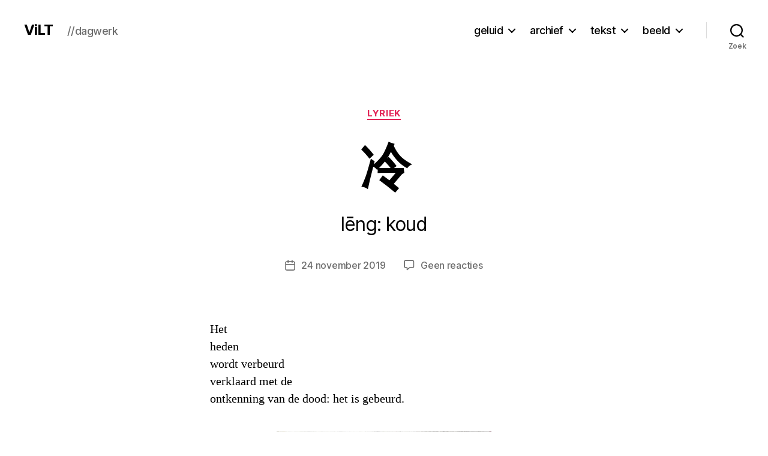

--- FILE ---
content_type: text/html; charset=UTF-8
request_url: https://www.dirkvekemans.be/2019/11/24/%E5%86%B7/
body_size: 31612
content:
<!DOCTYPE html>

<html class="no-js" lang="nl-NL">

	<head>

		<meta charset="UTF-8">
		<meta name="viewport" content="width=device-width, initial-scale=1.0">

		<link rel="profile" href="https://gmpg.org/xfn/11">

		<title>冷 &#8211; ViLT</title>
<meta name='robots' content='max-image-preview:large' />
<link rel='dns-prefetch' href='//stats.wp.com' />
<link rel='dns-prefetch' href='//widgets.wp.com' />
<link rel='dns-prefetch' href='//s0.wp.com' />
<link rel='dns-prefetch' href='//0.gravatar.com' />
<link rel='dns-prefetch' href='//1.gravatar.com' />
<link rel='dns-prefetch' href='//2.gravatar.com' />
<link rel='dns-prefetch' href='//jetpack.wordpress.com' />
<link rel='dns-prefetch' href='//public-api.wordpress.com' />
<link rel='dns-prefetch' href='//v0.wordpress.com' />
<link rel='preconnect' href='//c0.wp.com' />
<link rel="alternate" type="application/rss+xml" title="ViLT &raquo; feed" href="https://www.dirkvekemans.be/feed/" />
<link rel="alternate" type="application/rss+xml" title="ViLT &raquo; reacties feed" href="https://www.dirkvekemans.be/comments/feed/" />
<link rel="alternate" type="application/rss+xml" title="ViLT &raquo; 冷 reacties feed" href="https://www.dirkvekemans.be/2019/11/24/%e5%86%b7/feed/" />
<link rel="alternate" title="oEmbed (JSON)" type="application/json+oembed" href="https://www.dirkvekemans.be/wp-json/oembed/1.0/embed?url=https%3A%2F%2Fwww.dirkvekemans.be%2F2019%2F11%2F24%2F%25e5%2586%25b7%2F" />
<link rel="alternate" title="oEmbed (XML)" type="text/xml+oembed" href="https://www.dirkvekemans.be/wp-json/oembed/1.0/embed?url=https%3A%2F%2Fwww.dirkvekemans.be%2F2019%2F11%2F24%2F%25e5%2586%25b7%2F&#038;format=xml" />
<style id='wp-img-auto-sizes-contain-inline-css'>
img:is([sizes=auto i],[sizes^="auto," i]){contain-intrinsic-size:3000px 1500px}
/*# sourceURL=wp-img-auto-sizes-contain-inline-css */
</style>
<link rel='stylesheet' id='mci-footnotes-jquery-tooltips-pagelayout-none-css' href='https://www.dirkvekemans.be/wp-content/plugins/footnotes/css/footnotes-jqttbrpl0.min.css?ver=2.7.3' media='all' />
<link rel='stylesheet' id='jetpack_related-posts-css' href='https://c0.wp.com/p/jetpack/15.4/modules/related-posts/related-posts.css' media='all' />
<style id='wp-emoji-styles-inline-css'>

	img.wp-smiley, img.emoji {
		display: inline !important;
		border: none !important;
		box-shadow: none !important;
		height: 1em !important;
		width: 1em !important;
		margin: 0 0.07em !important;
		vertical-align: -0.1em !important;
		background: none !important;
		padding: 0 !important;
	}
/*# sourceURL=wp-emoji-styles-inline-css */
</style>
<style id='wp-block-library-inline-css'>
:root{--wp-block-synced-color:#7a00df;--wp-block-synced-color--rgb:122,0,223;--wp-bound-block-color:var(--wp-block-synced-color);--wp-editor-canvas-background:#ddd;--wp-admin-theme-color:#007cba;--wp-admin-theme-color--rgb:0,124,186;--wp-admin-theme-color-darker-10:#006ba1;--wp-admin-theme-color-darker-10--rgb:0,107,160.5;--wp-admin-theme-color-darker-20:#005a87;--wp-admin-theme-color-darker-20--rgb:0,90,135;--wp-admin-border-width-focus:2px}@media (min-resolution:192dpi){:root{--wp-admin-border-width-focus:1.5px}}.wp-element-button{cursor:pointer}:root .has-very-light-gray-background-color{background-color:#eee}:root .has-very-dark-gray-background-color{background-color:#313131}:root .has-very-light-gray-color{color:#eee}:root .has-very-dark-gray-color{color:#313131}:root .has-vivid-green-cyan-to-vivid-cyan-blue-gradient-background{background:linear-gradient(135deg,#00d084,#0693e3)}:root .has-purple-crush-gradient-background{background:linear-gradient(135deg,#34e2e4,#4721fb 50%,#ab1dfe)}:root .has-hazy-dawn-gradient-background{background:linear-gradient(135deg,#faaca8,#dad0ec)}:root .has-subdued-olive-gradient-background{background:linear-gradient(135deg,#fafae1,#67a671)}:root .has-atomic-cream-gradient-background{background:linear-gradient(135deg,#fdd79a,#004a59)}:root .has-nightshade-gradient-background{background:linear-gradient(135deg,#330968,#31cdcf)}:root .has-midnight-gradient-background{background:linear-gradient(135deg,#020381,#2874fc)}:root{--wp--preset--font-size--normal:16px;--wp--preset--font-size--huge:42px}.has-regular-font-size{font-size:1em}.has-larger-font-size{font-size:2.625em}.has-normal-font-size{font-size:var(--wp--preset--font-size--normal)}.has-huge-font-size{font-size:var(--wp--preset--font-size--huge)}.has-text-align-center{text-align:center}.has-text-align-left{text-align:left}.has-text-align-right{text-align:right}.has-fit-text{white-space:nowrap!important}#end-resizable-editor-section{display:none}.aligncenter{clear:both}.items-justified-left{justify-content:flex-start}.items-justified-center{justify-content:center}.items-justified-right{justify-content:flex-end}.items-justified-space-between{justify-content:space-between}.screen-reader-text{border:0;clip-path:inset(50%);height:1px;margin:-1px;overflow:hidden;padding:0;position:absolute;width:1px;word-wrap:normal!important}.screen-reader-text:focus{background-color:#ddd;clip-path:none;color:#444;display:block;font-size:1em;height:auto;left:5px;line-height:normal;padding:15px 23px 14px;text-decoration:none;top:5px;width:auto;z-index:100000}html :where(.has-border-color){border-style:solid}html :where([style*=border-top-color]){border-top-style:solid}html :where([style*=border-right-color]){border-right-style:solid}html :where([style*=border-bottom-color]){border-bottom-style:solid}html :where([style*=border-left-color]){border-left-style:solid}html :where([style*=border-width]){border-style:solid}html :where([style*=border-top-width]){border-top-style:solid}html :where([style*=border-right-width]){border-right-style:solid}html :where([style*=border-bottom-width]){border-bottom-style:solid}html :where([style*=border-left-width]){border-left-style:solid}html :where(img[class*=wp-image-]){height:auto;max-width:100%}:where(figure){margin:0 0 1em}html :where(.is-position-sticky){--wp-admin--admin-bar--position-offset:var(--wp-admin--admin-bar--height,0px)}@media screen and (max-width:600px){html :where(.is-position-sticky){--wp-admin--admin-bar--position-offset:0px}}

/*# sourceURL=wp-block-library-inline-css */
</style><style id='wp-block-archives-inline-css'>
.wp-block-archives{box-sizing:border-box}.wp-block-archives-dropdown label{display:block}
/*# sourceURL=https://c0.wp.com/c/6.9/wp-includes/blocks/archives/style.min.css */
</style>
<style id='wp-block-categories-inline-css'>
.wp-block-categories{box-sizing:border-box}.wp-block-categories.alignleft{margin-right:2em}.wp-block-categories.alignright{margin-left:2em}.wp-block-categories.wp-block-categories-dropdown.aligncenter{text-align:center}.wp-block-categories .wp-block-categories__label{display:block;width:100%}
/*# sourceURL=https://c0.wp.com/c/6.9/wp-includes/blocks/categories/style.min.css */
</style>
<style id='wp-block-image-inline-css'>
.wp-block-image>a,.wp-block-image>figure>a{display:inline-block}.wp-block-image img{box-sizing:border-box;height:auto;max-width:100%;vertical-align:bottom}@media not (prefers-reduced-motion){.wp-block-image img.hide{visibility:hidden}.wp-block-image img.show{animation:show-content-image .4s}}.wp-block-image[style*=border-radius] img,.wp-block-image[style*=border-radius]>a{border-radius:inherit}.wp-block-image.has-custom-border img{box-sizing:border-box}.wp-block-image.aligncenter{text-align:center}.wp-block-image.alignfull>a,.wp-block-image.alignwide>a{width:100%}.wp-block-image.alignfull img,.wp-block-image.alignwide img{height:auto;width:100%}.wp-block-image .aligncenter,.wp-block-image .alignleft,.wp-block-image .alignright,.wp-block-image.aligncenter,.wp-block-image.alignleft,.wp-block-image.alignright{display:table}.wp-block-image .aligncenter>figcaption,.wp-block-image .alignleft>figcaption,.wp-block-image .alignright>figcaption,.wp-block-image.aligncenter>figcaption,.wp-block-image.alignleft>figcaption,.wp-block-image.alignright>figcaption{caption-side:bottom;display:table-caption}.wp-block-image .alignleft{float:left;margin:.5em 1em .5em 0}.wp-block-image .alignright{float:right;margin:.5em 0 .5em 1em}.wp-block-image .aligncenter{margin-left:auto;margin-right:auto}.wp-block-image :where(figcaption){margin-bottom:1em;margin-top:.5em}.wp-block-image.is-style-circle-mask img{border-radius:9999px}@supports ((-webkit-mask-image:none) or (mask-image:none)) or (-webkit-mask-image:none){.wp-block-image.is-style-circle-mask img{border-radius:0;-webkit-mask-image:url('data:image/svg+xml;utf8,<svg viewBox="0 0 100 100" xmlns="http://www.w3.org/2000/svg"><circle cx="50" cy="50" r="50"/></svg>');mask-image:url('data:image/svg+xml;utf8,<svg viewBox="0 0 100 100" xmlns="http://www.w3.org/2000/svg"><circle cx="50" cy="50" r="50"/></svg>');mask-mode:alpha;-webkit-mask-position:center;mask-position:center;-webkit-mask-repeat:no-repeat;mask-repeat:no-repeat;-webkit-mask-size:contain;mask-size:contain}}:root :where(.wp-block-image.is-style-rounded img,.wp-block-image .is-style-rounded img){border-radius:9999px}.wp-block-image figure{margin:0}.wp-lightbox-container{display:flex;flex-direction:column;position:relative}.wp-lightbox-container img{cursor:zoom-in}.wp-lightbox-container img:hover+button{opacity:1}.wp-lightbox-container button{align-items:center;backdrop-filter:blur(16px) saturate(180%);background-color:#5a5a5a40;border:none;border-radius:4px;cursor:zoom-in;display:flex;height:20px;justify-content:center;opacity:0;padding:0;position:absolute;right:16px;text-align:center;top:16px;width:20px;z-index:100}@media not (prefers-reduced-motion){.wp-lightbox-container button{transition:opacity .2s ease}}.wp-lightbox-container button:focus-visible{outline:3px auto #5a5a5a40;outline:3px auto -webkit-focus-ring-color;outline-offset:3px}.wp-lightbox-container button:hover{cursor:pointer;opacity:1}.wp-lightbox-container button:focus{opacity:1}.wp-lightbox-container button:focus,.wp-lightbox-container button:hover,.wp-lightbox-container button:not(:hover):not(:active):not(.has-background){background-color:#5a5a5a40;border:none}.wp-lightbox-overlay{box-sizing:border-box;cursor:zoom-out;height:100vh;left:0;overflow:hidden;position:fixed;top:0;visibility:hidden;width:100%;z-index:100000}.wp-lightbox-overlay .close-button{align-items:center;cursor:pointer;display:flex;justify-content:center;min-height:40px;min-width:40px;padding:0;position:absolute;right:calc(env(safe-area-inset-right) + 16px);top:calc(env(safe-area-inset-top) + 16px);z-index:5000000}.wp-lightbox-overlay .close-button:focus,.wp-lightbox-overlay .close-button:hover,.wp-lightbox-overlay .close-button:not(:hover):not(:active):not(.has-background){background:none;border:none}.wp-lightbox-overlay .lightbox-image-container{height:var(--wp--lightbox-container-height);left:50%;overflow:hidden;position:absolute;top:50%;transform:translate(-50%,-50%);transform-origin:top left;width:var(--wp--lightbox-container-width);z-index:9999999999}.wp-lightbox-overlay .wp-block-image{align-items:center;box-sizing:border-box;display:flex;height:100%;justify-content:center;margin:0;position:relative;transform-origin:0 0;width:100%;z-index:3000000}.wp-lightbox-overlay .wp-block-image img{height:var(--wp--lightbox-image-height);min-height:var(--wp--lightbox-image-height);min-width:var(--wp--lightbox-image-width);width:var(--wp--lightbox-image-width)}.wp-lightbox-overlay .wp-block-image figcaption{display:none}.wp-lightbox-overlay button{background:none;border:none}.wp-lightbox-overlay .scrim{background-color:#fff;height:100%;opacity:.9;position:absolute;width:100%;z-index:2000000}.wp-lightbox-overlay.active{visibility:visible}@media not (prefers-reduced-motion){.wp-lightbox-overlay.active{animation:turn-on-visibility .25s both}.wp-lightbox-overlay.active img{animation:turn-on-visibility .35s both}.wp-lightbox-overlay.show-closing-animation:not(.active){animation:turn-off-visibility .35s both}.wp-lightbox-overlay.show-closing-animation:not(.active) img{animation:turn-off-visibility .25s both}.wp-lightbox-overlay.zoom.active{animation:none;opacity:1;visibility:visible}.wp-lightbox-overlay.zoom.active .lightbox-image-container{animation:lightbox-zoom-in .4s}.wp-lightbox-overlay.zoom.active .lightbox-image-container img{animation:none}.wp-lightbox-overlay.zoom.active .scrim{animation:turn-on-visibility .4s forwards}.wp-lightbox-overlay.zoom.show-closing-animation:not(.active){animation:none}.wp-lightbox-overlay.zoom.show-closing-animation:not(.active) .lightbox-image-container{animation:lightbox-zoom-out .4s}.wp-lightbox-overlay.zoom.show-closing-animation:not(.active) .lightbox-image-container img{animation:none}.wp-lightbox-overlay.zoom.show-closing-animation:not(.active) .scrim{animation:turn-off-visibility .4s forwards}}@keyframes show-content-image{0%{visibility:hidden}99%{visibility:hidden}to{visibility:visible}}@keyframes turn-on-visibility{0%{opacity:0}to{opacity:1}}@keyframes turn-off-visibility{0%{opacity:1;visibility:visible}99%{opacity:0;visibility:visible}to{opacity:0;visibility:hidden}}@keyframes lightbox-zoom-in{0%{transform:translate(calc((-100vw + var(--wp--lightbox-scrollbar-width))/2 + var(--wp--lightbox-initial-left-position)),calc(-50vh + var(--wp--lightbox-initial-top-position))) scale(var(--wp--lightbox-scale))}to{transform:translate(-50%,-50%) scale(1)}}@keyframes lightbox-zoom-out{0%{transform:translate(-50%,-50%) scale(1);visibility:visible}99%{visibility:visible}to{transform:translate(calc((-100vw + var(--wp--lightbox-scrollbar-width))/2 + var(--wp--lightbox-initial-left-position)),calc(-50vh + var(--wp--lightbox-initial-top-position))) scale(var(--wp--lightbox-scale));visibility:hidden}}
/*# sourceURL=https://c0.wp.com/c/6.9/wp-includes/blocks/image/style.min.css */
</style>
<style id='wp-block-list-inline-css'>
ol,ul{box-sizing:border-box}:root :where(.wp-block-list.has-background){padding:1.25em 2.375em}
/*# sourceURL=https://c0.wp.com/c/6.9/wp-includes/blocks/list/style.min.css */
</style>
<style id='wp-block-details-inline-css'>
.wp-block-details{box-sizing:border-box}.wp-block-details summary{cursor:pointer}
/*# sourceURL=https://c0.wp.com/c/6.9/wp-includes/blocks/details/style.min.css */
</style>
<style id='wp-block-group-inline-css'>
.wp-block-group{box-sizing:border-box}:where(.wp-block-group.wp-block-group-is-layout-constrained){position:relative}
/*# sourceURL=https://c0.wp.com/c/6.9/wp-includes/blocks/group/style.min.css */
</style>
<style id='wp-block-paragraph-inline-css'>
.is-small-text{font-size:.875em}.is-regular-text{font-size:1em}.is-large-text{font-size:2.25em}.is-larger-text{font-size:3em}.has-drop-cap:not(:focus):first-letter{float:left;font-size:8.4em;font-style:normal;font-weight:100;line-height:.68;margin:.05em .1em 0 0;text-transform:uppercase}body.rtl .has-drop-cap:not(:focus):first-letter{float:none;margin-left:.1em}p.has-drop-cap.has-background{overflow:hidden}:root :where(p.has-background){padding:1.25em 2.375em}:where(p.has-text-color:not(.has-link-color)) a{color:inherit}p.has-text-align-left[style*="writing-mode:vertical-lr"],p.has-text-align-right[style*="writing-mode:vertical-rl"]{rotate:180deg}
/*# sourceURL=https://c0.wp.com/c/6.9/wp-includes/blocks/paragraph/style.min.css */
</style>
<style id='wp-block-verse-inline-css'>
pre.wp-block-verse{overflow:auto;white-space:pre-wrap}:where(pre.wp-block-verse){font-family:inherit}
/*# sourceURL=https://c0.wp.com/c/6.9/wp-includes/blocks/verse/style.min.css */
</style>
<style id='global-styles-inline-css'>
:root{--wp--preset--aspect-ratio--square: 1;--wp--preset--aspect-ratio--4-3: 4/3;--wp--preset--aspect-ratio--3-4: 3/4;--wp--preset--aspect-ratio--3-2: 3/2;--wp--preset--aspect-ratio--2-3: 2/3;--wp--preset--aspect-ratio--16-9: 16/9;--wp--preset--aspect-ratio--9-16: 9/16;--wp--preset--color--black: #000000;--wp--preset--color--cyan-bluish-gray: #abb8c3;--wp--preset--color--white: #ffffff;--wp--preset--color--pale-pink: #f78da7;--wp--preset--color--vivid-red: #cf2e2e;--wp--preset--color--luminous-vivid-orange: #ff6900;--wp--preset--color--luminous-vivid-amber: #fcb900;--wp--preset--color--light-green-cyan: #7bdcb5;--wp--preset--color--vivid-green-cyan: #00d084;--wp--preset--color--pale-cyan-blue: #8ed1fc;--wp--preset--color--vivid-cyan-blue: #0693e3;--wp--preset--color--vivid-purple: #9b51e0;--wp--preset--color--accent: #e22658;--wp--preset--color--primary: #000000;--wp--preset--color--secondary: #6d6d6d;--wp--preset--color--subtle-background: #dbdbdb;--wp--preset--color--background: #ffffff;--wp--preset--gradient--vivid-cyan-blue-to-vivid-purple: linear-gradient(135deg,rgb(6,147,227) 0%,rgb(155,81,224) 100%);--wp--preset--gradient--light-green-cyan-to-vivid-green-cyan: linear-gradient(135deg,rgb(122,220,180) 0%,rgb(0,208,130) 100%);--wp--preset--gradient--luminous-vivid-amber-to-luminous-vivid-orange: linear-gradient(135deg,rgb(252,185,0) 0%,rgb(255,105,0) 100%);--wp--preset--gradient--luminous-vivid-orange-to-vivid-red: linear-gradient(135deg,rgb(255,105,0) 0%,rgb(207,46,46) 100%);--wp--preset--gradient--very-light-gray-to-cyan-bluish-gray: linear-gradient(135deg,rgb(238,238,238) 0%,rgb(169,184,195) 100%);--wp--preset--gradient--cool-to-warm-spectrum: linear-gradient(135deg,rgb(74,234,220) 0%,rgb(151,120,209) 20%,rgb(207,42,186) 40%,rgb(238,44,130) 60%,rgb(251,105,98) 80%,rgb(254,248,76) 100%);--wp--preset--gradient--blush-light-purple: linear-gradient(135deg,rgb(255,206,236) 0%,rgb(152,150,240) 100%);--wp--preset--gradient--blush-bordeaux: linear-gradient(135deg,rgb(254,205,165) 0%,rgb(254,45,45) 50%,rgb(107,0,62) 100%);--wp--preset--gradient--luminous-dusk: linear-gradient(135deg,rgb(255,203,112) 0%,rgb(199,81,192) 50%,rgb(65,88,208) 100%);--wp--preset--gradient--pale-ocean: linear-gradient(135deg,rgb(255,245,203) 0%,rgb(182,227,212) 50%,rgb(51,167,181) 100%);--wp--preset--gradient--electric-grass: linear-gradient(135deg,rgb(202,248,128) 0%,rgb(113,206,126) 100%);--wp--preset--gradient--midnight: linear-gradient(135deg,rgb(2,3,129) 0%,rgb(40,116,252) 100%);--wp--preset--font-size--small: 18px;--wp--preset--font-size--medium: 20px;--wp--preset--font-size--large: 26.25px;--wp--preset--font-size--x-large: 42px;--wp--preset--font-size--normal: 21px;--wp--preset--font-size--larger: 32px;--wp--preset--spacing--20: 0.44rem;--wp--preset--spacing--30: 0.67rem;--wp--preset--spacing--40: 1rem;--wp--preset--spacing--50: 1.5rem;--wp--preset--spacing--60: 2.25rem;--wp--preset--spacing--70: 3.38rem;--wp--preset--spacing--80: 5.06rem;--wp--preset--shadow--natural: 6px 6px 9px rgba(0, 0, 0, 0.2);--wp--preset--shadow--deep: 12px 12px 50px rgba(0, 0, 0, 0.4);--wp--preset--shadow--sharp: 6px 6px 0px rgba(0, 0, 0, 0.2);--wp--preset--shadow--outlined: 6px 6px 0px -3px rgb(255, 255, 255), 6px 6px rgb(0, 0, 0);--wp--preset--shadow--crisp: 6px 6px 0px rgb(0, 0, 0);}:where(.is-layout-flex){gap: 0.5em;}:where(.is-layout-grid){gap: 0.5em;}body .is-layout-flex{display: flex;}.is-layout-flex{flex-wrap: wrap;align-items: center;}.is-layout-flex > :is(*, div){margin: 0;}body .is-layout-grid{display: grid;}.is-layout-grid > :is(*, div){margin: 0;}:where(.wp-block-columns.is-layout-flex){gap: 2em;}:where(.wp-block-columns.is-layout-grid){gap: 2em;}:where(.wp-block-post-template.is-layout-flex){gap: 1.25em;}:where(.wp-block-post-template.is-layout-grid){gap: 1.25em;}.has-black-color{color: var(--wp--preset--color--black) !important;}.has-cyan-bluish-gray-color{color: var(--wp--preset--color--cyan-bluish-gray) !important;}.has-white-color{color: var(--wp--preset--color--white) !important;}.has-pale-pink-color{color: var(--wp--preset--color--pale-pink) !important;}.has-vivid-red-color{color: var(--wp--preset--color--vivid-red) !important;}.has-luminous-vivid-orange-color{color: var(--wp--preset--color--luminous-vivid-orange) !important;}.has-luminous-vivid-amber-color{color: var(--wp--preset--color--luminous-vivid-amber) !important;}.has-light-green-cyan-color{color: var(--wp--preset--color--light-green-cyan) !important;}.has-vivid-green-cyan-color{color: var(--wp--preset--color--vivid-green-cyan) !important;}.has-pale-cyan-blue-color{color: var(--wp--preset--color--pale-cyan-blue) !important;}.has-vivid-cyan-blue-color{color: var(--wp--preset--color--vivid-cyan-blue) !important;}.has-vivid-purple-color{color: var(--wp--preset--color--vivid-purple) !important;}.has-black-background-color{background-color: var(--wp--preset--color--black) !important;}.has-cyan-bluish-gray-background-color{background-color: var(--wp--preset--color--cyan-bluish-gray) !important;}.has-white-background-color{background-color: var(--wp--preset--color--white) !important;}.has-pale-pink-background-color{background-color: var(--wp--preset--color--pale-pink) !important;}.has-vivid-red-background-color{background-color: var(--wp--preset--color--vivid-red) !important;}.has-luminous-vivid-orange-background-color{background-color: var(--wp--preset--color--luminous-vivid-orange) !important;}.has-luminous-vivid-amber-background-color{background-color: var(--wp--preset--color--luminous-vivid-amber) !important;}.has-light-green-cyan-background-color{background-color: var(--wp--preset--color--light-green-cyan) !important;}.has-vivid-green-cyan-background-color{background-color: var(--wp--preset--color--vivid-green-cyan) !important;}.has-pale-cyan-blue-background-color{background-color: var(--wp--preset--color--pale-cyan-blue) !important;}.has-vivid-cyan-blue-background-color{background-color: var(--wp--preset--color--vivid-cyan-blue) !important;}.has-vivid-purple-background-color{background-color: var(--wp--preset--color--vivid-purple) !important;}.has-black-border-color{border-color: var(--wp--preset--color--black) !important;}.has-cyan-bluish-gray-border-color{border-color: var(--wp--preset--color--cyan-bluish-gray) !important;}.has-white-border-color{border-color: var(--wp--preset--color--white) !important;}.has-pale-pink-border-color{border-color: var(--wp--preset--color--pale-pink) !important;}.has-vivid-red-border-color{border-color: var(--wp--preset--color--vivid-red) !important;}.has-luminous-vivid-orange-border-color{border-color: var(--wp--preset--color--luminous-vivid-orange) !important;}.has-luminous-vivid-amber-border-color{border-color: var(--wp--preset--color--luminous-vivid-amber) !important;}.has-light-green-cyan-border-color{border-color: var(--wp--preset--color--light-green-cyan) !important;}.has-vivid-green-cyan-border-color{border-color: var(--wp--preset--color--vivid-green-cyan) !important;}.has-pale-cyan-blue-border-color{border-color: var(--wp--preset--color--pale-cyan-blue) !important;}.has-vivid-cyan-blue-border-color{border-color: var(--wp--preset--color--vivid-cyan-blue) !important;}.has-vivid-purple-border-color{border-color: var(--wp--preset--color--vivid-purple) !important;}.has-vivid-cyan-blue-to-vivid-purple-gradient-background{background: var(--wp--preset--gradient--vivid-cyan-blue-to-vivid-purple) !important;}.has-light-green-cyan-to-vivid-green-cyan-gradient-background{background: var(--wp--preset--gradient--light-green-cyan-to-vivid-green-cyan) !important;}.has-luminous-vivid-amber-to-luminous-vivid-orange-gradient-background{background: var(--wp--preset--gradient--luminous-vivid-amber-to-luminous-vivid-orange) !important;}.has-luminous-vivid-orange-to-vivid-red-gradient-background{background: var(--wp--preset--gradient--luminous-vivid-orange-to-vivid-red) !important;}.has-very-light-gray-to-cyan-bluish-gray-gradient-background{background: var(--wp--preset--gradient--very-light-gray-to-cyan-bluish-gray) !important;}.has-cool-to-warm-spectrum-gradient-background{background: var(--wp--preset--gradient--cool-to-warm-spectrum) !important;}.has-blush-light-purple-gradient-background{background: var(--wp--preset--gradient--blush-light-purple) !important;}.has-blush-bordeaux-gradient-background{background: var(--wp--preset--gradient--blush-bordeaux) !important;}.has-luminous-dusk-gradient-background{background: var(--wp--preset--gradient--luminous-dusk) !important;}.has-pale-ocean-gradient-background{background: var(--wp--preset--gradient--pale-ocean) !important;}.has-electric-grass-gradient-background{background: var(--wp--preset--gradient--electric-grass) !important;}.has-midnight-gradient-background{background: var(--wp--preset--gradient--midnight) !important;}.has-small-font-size{font-size: var(--wp--preset--font-size--small) !important;}.has-medium-font-size{font-size: var(--wp--preset--font-size--medium) !important;}.has-large-font-size{font-size: var(--wp--preset--font-size--large) !important;}.has-x-large-font-size{font-size: var(--wp--preset--font-size--x-large) !important;}
/*# sourceURL=global-styles-inline-css */
</style>

<style id='classic-theme-styles-inline-css'>
/*! This file is auto-generated */
.wp-block-button__link{color:#fff;background-color:#32373c;border-radius:9999px;box-shadow:none;text-decoration:none;padding:calc(.667em + 2px) calc(1.333em + 2px);font-size:1.125em}.wp-block-file__button{background:#32373c;color:#fff;text-decoration:none}
/*# sourceURL=/wp-includes/css/classic-themes.min.css */
</style>
<link rel='stylesheet' id='pb-accordion-blocks-style-css' href='https://www.dirkvekemans.be/wp-content/plugins/accordion-blocks/build/index.css?ver=1.5.0' media='all' />
<link rel='stylesheet' id='wikipedia-preview-link-style-css' href='https://www.dirkvekemans.be/wp-content/plugins/wikipedia-preview/libs/wikipedia-preview-link.css?ver=1.17.0' media='all' />
<link rel='stylesheet' id='twentytwenty-style-css' href='https://www.dirkvekemans.be/wp-content/themes/twentytwenty/style.css?ver=2.8' media='all' />
<style id='twentytwenty-style-inline-css'>
.color-accent,.color-accent-hover:hover,.color-accent-hover:focus,:root .has-accent-color,.has-drop-cap:not(:focus):first-letter,.wp-block-button.is-style-outline,a { color: #e22658; }blockquote,.border-color-accent,.border-color-accent-hover:hover,.border-color-accent-hover:focus { border-color: #e22658; }button,.button,.faux-button,.wp-block-button__link,.wp-block-file .wp-block-file__button,input[type="button"],input[type="reset"],input[type="submit"],.bg-accent,.bg-accent-hover:hover,.bg-accent-hover:focus,:root .has-accent-background-color,.comment-reply-link { background-color: #e22658; }.fill-children-accent,.fill-children-accent * { fill: #e22658; }:root .has-background-color,button,.button,.faux-button,.wp-block-button__link,.wp-block-file__button,input[type="button"],input[type="reset"],input[type="submit"],.wp-block-button,.comment-reply-link,.has-background.has-primary-background-color:not(.has-text-color),.has-background.has-primary-background-color *:not(.has-text-color),.has-background.has-accent-background-color:not(.has-text-color),.has-background.has-accent-background-color *:not(.has-text-color) { color: #ffffff; }:root .has-background-background-color { background-color: #ffffff; }body,.entry-title a,:root .has-primary-color { color: #000000; }:root .has-primary-background-color { background-color: #000000; }cite,figcaption,.wp-caption-text,.post-meta,.entry-content .wp-block-archives li,.entry-content .wp-block-categories li,.entry-content .wp-block-latest-posts li,.wp-block-latest-comments__comment-date,.wp-block-latest-posts__post-date,.wp-block-embed figcaption,.wp-block-image figcaption,.wp-block-pullquote cite,.comment-metadata,.comment-respond .comment-notes,.comment-respond .logged-in-as,.pagination .dots,.entry-content hr:not(.has-background),hr.styled-separator,:root .has-secondary-color { color: #6d6d6d; }:root .has-secondary-background-color { background-color: #6d6d6d; }pre,fieldset,input,textarea,table,table *,hr { border-color: #dbdbdb; }caption,code,code,kbd,samp,.wp-block-table.is-style-stripes tbody tr:nth-child(odd),:root .has-subtle-background-background-color { background-color: #dbdbdb; }.wp-block-table.is-style-stripes { border-bottom-color: #dbdbdb; }.wp-block-latest-posts.is-grid li { border-top-color: #dbdbdb; }:root .has-subtle-background-color { color: #dbdbdb; }body:not(.overlay-header) .primary-menu > li > a,body:not(.overlay-header) .primary-menu > li > .icon,.modal-menu a,.footer-menu a, .footer-widgets a:where(:not(.wp-block-button__link)),#site-footer .wp-block-button.is-style-outline,.wp-block-pullquote:before,.singular:not(.overlay-header) .entry-header a,.archive-header a,.header-footer-group .color-accent,.header-footer-group .color-accent-hover:hover { color: #e22658; }.social-icons a,#site-footer button:not(.toggle),#site-footer .button,#site-footer .faux-button,#site-footer .wp-block-button__link,#site-footer .wp-block-file__button,#site-footer input[type="button"],#site-footer input[type="reset"],#site-footer input[type="submit"] { background-color: #e22658; }.social-icons a,body:not(.overlay-header) .primary-menu ul,.header-footer-group button,.header-footer-group .button,.header-footer-group .faux-button,.header-footer-group .wp-block-button:not(.is-style-outline) .wp-block-button__link,.header-footer-group .wp-block-file__button,.header-footer-group input[type="button"],.header-footer-group input[type="reset"],.header-footer-group input[type="submit"] { color: #ffffff; }#site-header,.footer-nav-widgets-wrapper,#site-footer,.menu-modal,.menu-modal-inner,.search-modal-inner,.archive-header,.singular .entry-header,.singular .featured-media:before,.wp-block-pullquote:before { background-color: #ffffff; }.header-footer-group,body:not(.overlay-header) #site-header .toggle,.menu-modal .toggle { color: #000000; }body:not(.overlay-header) .primary-menu ul { background-color: #000000; }body:not(.overlay-header) .primary-menu > li > ul:after { border-bottom-color: #000000; }body:not(.overlay-header) .primary-menu ul ul:after { border-left-color: #000000; }.site-description,body:not(.overlay-header) .toggle-inner .toggle-text,.widget .post-date,.widget .rss-date,.widget_archive li,.widget_categories li,.widget cite,.widget_pages li,.widget_meta li,.widget_nav_menu li,.powered-by-wordpress,.footer-credits .privacy-policy,.to-the-top,.singular .entry-header .post-meta,.singular:not(.overlay-header) .entry-header .post-meta a { color: #6d6d6d; }.header-footer-group pre,.header-footer-group fieldset,.header-footer-group input,.header-footer-group textarea,.header-footer-group table,.header-footer-group table *,.footer-nav-widgets-wrapper,#site-footer,.menu-modal nav *,.footer-widgets-outer-wrapper,.footer-top { border-color: #dbdbdb; }.header-footer-group table caption,body:not(.overlay-header) .header-inner .toggle-wrapper::before { background-color: #dbdbdb; }.overlay-header .header-inner { color: #751cb5; }.cover-header .entry-header * { color: #751cb5; }
.post-author { clip: rect(1px, 1px, 1px, 1px); height: 1px; position: absolute; overflow: hidden; width: 1px; }
/*# sourceURL=twentytwenty-style-inline-css */
</style>
<link rel='stylesheet' id='twentytwenty-fonts-css' href='https://www.dirkvekemans.be/wp-content/themes/twentytwenty/assets/css/font-inter.css?ver=2.8' media='all' />
<link rel='stylesheet' id='twentytwenty-print-style-css' href='https://www.dirkvekemans.be/wp-content/themes/twentytwenty/print.css?ver=2.8' media='print' />
<link rel='stylesheet' id='jetpack_likes-css' href='https://c0.wp.com/p/jetpack/15.4/modules/likes/style.css' media='all' />
<link rel='stylesheet' id='twentytwenty-jetpack-css' href='https://c0.wp.com/p/jetpack/15.4/modules/theme-tools/compat/twentytwenty.css' media='all' />
<link rel='stylesheet' id='sti-style-css' href='https://www.dirkvekemans.be/wp-content/plugins/share-this-image/assets/css/sti.min.css?ver=2.08' media='all' />
<link rel='stylesheet' id='sharedaddy-css' href='https://c0.wp.com/p/jetpack/15.4/modules/sharedaddy/sharing.css' media='all' />
<link rel='stylesheet' id='social-logos-css' href='https://c0.wp.com/p/jetpack/15.4/_inc/social-logos/social-logos.min.css' media='all' />
<script src="https://c0.wp.com/c/6.9/wp-includes/js/jquery/jquery.min.js" id="jquery-core-js"></script>
<script src="https://c0.wp.com/c/6.9/wp-includes/js/jquery/jquery-migrate.min.js" id="jquery-migrate-js"></script>
<script src="https://www.dirkvekemans.be/wp-content/plugins/footnotes/js/jquery.tools.min.js?ver=1.2.7.redacted.2" id="mci-footnotes-jquery-tools-js"></script>
<script id="jetpack_related-posts-js-extra">
var related_posts_js_options = {"post_heading":"h4"};
//# sourceURL=jetpack_related-posts-js-extra
</script>
<script src="https://c0.wp.com/p/jetpack/15.4/_inc/build/related-posts/related-posts.min.js" id="jetpack_related-posts-js"></script>
<script src="https://www.dirkvekemans.be/wp-content/themes/twentytwenty/assets/js/index.js?ver=2.8" id="twentytwenty-js-js" defer data-wp-strategy="defer"></script>
<script src="https://www.dirkvekemans.be/wp-content/jsautoload/hanzi-writer.min.js?ver=1691068432" id="jsautoloader-3d7b2f90bcd6bfef534923a521ae42bd-js"></script>
<script src="https://www.dirkvekemans.be/wp-content/themes/twentytwenty/jsautoload/hanzi-writer.min.js?ver=1743961902" id="jsautoloader-e55d888704f1e0707fc77e36a8e986a0-js"></script>
<link rel="https://api.w.org/" href="https://www.dirkvekemans.be/wp-json/" /><link rel="alternate" title="JSON" type="application/json" href="https://www.dirkvekemans.be/wp-json/wp/v2/posts/40132" /><link rel="EditURI" type="application/rsd+xml" title="RSD" href="https://www.dirkvekemans.be/xmlrpc.php?rsd" />
<meta name="generator" content="WordPress 6.9" />
<link rel="canonical" href="https://www.dirkvekemans.be/2019/11/24/%e5%86%b7/" />
<link rel='shortlink' href='https://www.dirkvekemans.be/?p=40132' />
	<style>img#wpstats{display:none}</style>
			<script>document.documentElement.className = document.documentElement.className.replace( 'no-js', 'js' );</script>
	<style id="custom-background-css">
body.custom-background { background-color: #ffffff; }
</style>
	
<!-- Jetpack Open Graph Tags -->
<meta property="og:type" content="article" />
<meta property="og:title" content="冷" />
<meta property="og:url" content="https://www.dirkvekemans.be/2019/11/24/%e5%86%b7/" />
<meta property="og:description" content="lēng: koud" />
<meta property="article:published_time" content="2019-11-24T11:13:57+00:00" />
<meta property="article:modified_time" content="2020-11-08T08:50:56+00:00" />
<meta property="og:site_name" content="ViLT" />
<meta property="og:image" content="https://www.dirkvekemans.be/wp-content/uploads/2020/11/large_2489615217.gif" />
<meta property="og:image:width" content="550" />
<meta property="og:image:height" content="200" />
<meta property="og:image:alt" content="" />
<meta property="og:locale" content="nl_NL" />
<meta name="twitter:site" content="@vilt" />
<meta name="twitter:text:title" content="冷" />
<meta name="twitter:image" content="https://www.dirkvekemans.be/wp-content/uploads/2020/11/large_2489615217.gif?w=640" />
<meta name="twitter:card" content="summary_large_image" />

<!-- End Jetpack Open Graph Tags -->
<link rel="icon" href="https://www.dirkvekemans.be/wp-content/uploads/2020/07/cropped-LYRIEK_in-32x32.png" sizes="32x32" />
<link rel="icon" href="https://www.dirkvekemans.be/wp-content/uploads/2020/07/cropped-LYRIEK_in-192x192.png" sizes="192x192" />
<link rel="apple-touch-icon" href="https://www.dirkvekemans.be/wp-content/uploads/2020/07/cropped-LYRIEK_in-180x180.png" />
<meta name="msapplication-TileImage" content="https://www.dirkvekemans.be/wp-content/uploads/2020/07/cropped-LYRIEK_in-270x270.png" />

<style type="text/css" media="all">
.footnotes_reference_container {margin-top: 24px !important; margin-bottom: 0px !important;}
.footnote_container_prepare > p {border-bottom: 1px solid #aaaaaa !important;}
.footnote_tooltip { font-size: 13.0px !important; color: #000000 !important; background-color: #d1a2d6 !important; border-width: 1px !important; border-style: solid !important; border-color: #c799cc !important; border-radius: 3px !important; -webkit-box-shadow: 2px 2px 11px #666666; -moz-box-shadow: 2px 2px 11px #666666; box-shadow: 2px 2px 11px #666666;}


</style>

	<link rel='stylesheet' id='jetpack-swiper-library-css' href='https://c0.wp.com/p/jetpack/15.4/_inc/blocks/swiper.css' media='all' />
<link rel='stylesheet' id='jetpack-carousel-css' href='https://c0.wp.com/p/jetpack/15.4/modules/carousel/jetpack-carousel.css' media='all' />
<style id='jetpack-block-subscriptions-inline-css'>
.is-style-compact .is-not-subscriber .wp-block-button__link,.is-style-compact .is-not-subscriber .wp-block-jetpack-subscriptions__button{border-end-start-radius:0!important;border-start-start-radius:0!important;margin-inline-start:0!important}.is-style-compact .is-not-subscriber .components-text-control__input,.is-style-compact .is-not-subscriber p#subscribe-email input[type=email]{border-end-end-radius:0!important;border-start-end-radius:0!important}.is-style-compact:not(.wp-block-jetpack-subscriptions__use-newline) .components-text-control__input{border-inline-end-width:0!important}.wp-block-jetpack-subscriptions.wp-block-jetpack-subscriptions__supports-newline .wp-block-jetpack-subscriptions__form-container{display:flex;flex-direction:column}.wp-block-jetpack-subscriptions.wp-block-jetpack-subscriptions__supports-newline:not(.wp-block-jetpack-subscriptions__use-newline) .is-not-subscriber .wp-block-jetpack-subscriptions__form-elements{align-items:flex-start;display:flex}.wp-block-jetpack-subscriptions.wp-block-jetpack-subscriptions__supports-newline:not(.wp-block-jetpack-subscriptions__use-newline) p#subscribe-submit{display:flex;justify-content:center}.wp-block-jetpack-subscriptions.wp-block-jetpack-subscriptions__supports-newline .wp-block-jetpack-subscriptions__form .wp-block-jetpack-subscriptions__button,.wp-block-jetpack-subscriptions.wp-block-jetpack-subscriptions__supports-newline .wp-block-jetpack-subscriptions__form .wp-block-jetpack-subscriptions__textfield .components-text-control__input,.wp-block-jetpack-subscriptions.wp-block-jetpack-subscriptions__supports-newline .wp-block-jetpack-subscriptions__form button,.wp-block-jetpack-subscriptions.wp-block-jetpack-subscriptions__supports-newline .wp-block-jetpack-subscriptions__form input[type=email],.wp-block-jetpack-subscriptions.wp-block-jetpack-subscriptions__supports-newline form .wp-block-jetpack-subscriptions__button,.wp-block-jetpack-subscriptions.wp-block-jetpack-subscriptions__supports-newline form .wp-block-jetpack-subscriptions__textfield .components-text-control__input,.wp-block-jetpack-subscriptions.wp-block-jetpack-subscriptions__supports-newline form button,.wp-block-jetpack-subscriptions.wp-block-jetpack-subscriptions__supports-newline form input[type=email]{box-sizing:border-box;cursor:pointer;line-height:1.3;min-width:auto!important;white-space:nowrap!important}.wp-block-jetpack-subscriptions.wp-block-jetpack-subscriptions__supports-newline .wp-block-jetpack-subscriptions__form input[type=email]::placeholder,.wp-block-jetpack-subscriptions.wp-block-jetpack-subscriptions__supports-newline .wp-block-jetpack-subscriptions__form input[type=email]:disabled,.wp-block-jetpack-subscriptions.wp-block-jetpack-subscriptions__supports-newline form input[type=email]::placeholder,.wp-block-jetpack-subscriptions.wp-block-jetpack-subscriptions__supports-newline form input[type=email]:disabled{color:currentColor;opacity:.5}.wp-block-jetpack-subscriptions.wp-block-jetpack-subscriptions__supports-newline .wp-block-jetpack-subscriptions__form .wp-block-jetpack-subscriptions__button,.wp-block-jetpack-subscriptions.wp-block-jetpack-subscriptions__supports-newline .wp-block-jetpack-subscriptions__form button,.wp-block-jetpack-subscriptions.wp-block-jetpack-subscriptions__supports-newline form .wp-block-jetpack-subscriptions__button,.wp-block-jetpack-subscriptions.wp-block-jetpack-subscriptions__supports-newline form button{border-color:#0000;border-style:solid}.wp-block-jetpack-subscriptions.wp-block-jetpack-subscriptions__supports-newline .wp-block-jetpack-subscriptions__form .wp-block-jetpack-subscriptions__textfield,.wp-block-jetpack-subscriptions.wp-block-jetpack-subscriptions__supports-newline .wp-block-jetpack-subscriptions__form p#subscribe-email,.wp-block-jetpack-subscriptions.wp-block-jetpack-subscriptions__supports-newline form .wp-block-jetpack-subscriptions__textfield,.wp-block-jetpack-subscriptions.wp-block-jetpack-subscriptions__supports-newline form p#subscribe-email{background:#0000;flex-grow:1}.wp-block-jetpack-subscriptions.wp-block-jetpack-subscriptions__supports-newline .wp-block-jetpack-subscriptions__form .wp-block-jetpack-subscriptions__textfield .components-base-control__field,.wp-block-jetpack-subscriptions.wp-block-jetpack-subscriptions__supports-newline .wp-block-jetpack-subscriptions__form .wp-block-jetpack-subscriptions__textfield .components-text-control__input,.wp-block-jetpack-subscriptions.wp-block-jetpack-subscriptions__supports-newline .wp-block-jetpack-subscriptions__form .wp-block-jetpack-subscriptions__textfield input[type=email],.wp-block-jetpack-subscriptions.wp-block-jetpack-subscriptions__supports-newline .wp-block-jetpack-subscriptions__form p#subscribe-email .components-base-control__field,.wp-block-jetpack-subscriptions.wp-block-jetpack-subscriptions__supports-newline .wp-block-jetpack-subscriptions__form p#subscribe-email .components-text-control__input,.wp-block-jetpack-subscriptions.wp-block-jetpack-subscriptions__supports-newline .wp-block-jetpack-subscriptions__form p#subscribe-email input[type=email],.wp-block-jetpack-subscriptions.wp-block-jetpack-subscriptions__supports-newline form .wp-block-jetpack-subscriptions__textfield .components-base-control__field,.wp-block-jetpack-subscriptions.wp-block-jetpack-subscriptions__supports-newline form .wp-block-jetpack-subscriptions__textfield .components-text-control__input,.wp-block-jetpack-subscriptions.wp-block-jetpack-subscriptions__supports-newline form .wp-block-jetpack-subscriptions__textfield input[type=email],.wp-block-jetpack-subscriptions.wp-block-jetpack-subscriptions__supports-newline form p#subscribe-email .components-base-control__field,.wp-block-jetpack-subscriptions.wp-block-jetpack-subscriptions__supports-newline form p#subscribe-email .components-text-control__input,.wp-block-jetpack-subscriptions.wp-block-jetpack-subscriptions__supports-newline form p#subscribe-email input[type=email]{height:auto;margin:0;width:100%}.wp-block-jetpack-subscriptions.wp-block-jetpack-subscriptions__supports-newline .wp-block-jetpack-subscriptions__form p#subscribe-email,.wp-block-jetpack-subscriptions.wp-block-jetpack-subscriptions__supports-newline .wp-block-jetpack-subscriptions__form p#subscribe-submit,.wp-block-jetpack-subscriptions.wp-block-jetpack-subscriptions__supports-newline form p#subscribe-email,.wp-block-jetpack-subscriptions.wp-block-jetpack-subscriptions__supports-newline form p#subscribe-submit{line-height:0;margin:0;padding:0}.wp-block-jetpack-subscriptions.wp-block-jetpack-subscriptions__supports-newline.wp-block-jetpack-subscriptions__show-subs .wp-block-jetpack-subscriptions__subscount{font-size:16px;margin:8px 0;text-align:end}.wp-block-jetpack-subscriptions.wp-block-jetpack-subscriptions__supports-newline.wp-block-jetpack-subscriptions__use-newline .wp-block-jetpack-subscriptions__form-elements{display:block}.wp-block-jetpack-subscriptions.wp-block-jetpack-subscriptions__supports-newline.wp-block-jetpack-subscriptions__use-newline .wp-block-jetpack-subscriptions__button,.wp-block-jetpack-subscriptions.wp-block-jetpack-subscriptions__supports-newline.wp-block-jetpack-subscriptions__use-newline button{display:inline-block;max-width:100%}.wp-block-jetpack-subscriptions.wp-block-jetpack-subscriptions__supports-newline.wp-block-jetpack-subscriptions__use-newline .wp-block-jetpack-subscriptions__subscount{text-align:start}#subscribe-submit.is-link{text-align:center;width:auto!important}#subscribe-submit.is-link a{margin-left:0!important;margin-top:0!important;width:auto!important}@keyframes jetpack-memberships_button__spinner-animation{to{transform:rotate(1turn)}}.jetpack-memberships-spinner{display:none;height:1em;margin:0 0 0 5px;width:1em}.jetpack-memberships-spinner svg{height:100%;margin-bottom:-2px;width:100%}.jetpack-memberships-spinner-rotating{animation:jetpack-memberships_button__spinner-animation .75s linear infinite;transform-origin:center}.is-loading .jetpack-memberships-spinner{display:inline-block}body.jetpack-memberships-modal-open{overflow:hidden}dialog.jetpack-memberships-modal{opacity:1}dialog.jetpack-memberships-modal,dialog.jetpack-memberships-modal iframe{background:#0000;border:0;bottom:0;box-shadow:none;height:100%;left:0;margin:0;padding:0;position:fixed;right:0;top:0;width:100%}dialog.jetpack-memberships-modal::backdrop{background-color:#000;opacity:.7;transition:opacity .2s ease-out}dialog.jetpack-memberships-modal.is-loading,dialog.jetpack-memberships-modal.is-loading::backdrop{opacity:0}
/*# sourceURL=https://www.dirkvekemans.be/wp-content/plugins/jetpack/_inc/blocks/subscriptions/view.css?minify=false */
</style>
</head>

	<body class="wp-singular post-template-default single single-post postid-40132 single-format-standard custom-background wp-embed-responsive wp-theme-twentytwenty singular enable-search-modal missing-post-thumbnail has-single-pagination showing-comments show-avatars footer-top-visible reduced-spacing author-hidden">

		<a class="skip-link screen-reader-text" href="#site-content">Ga naar de inhoud</a>
		<header id="site-header" class="header-footer-group">

			<div class="header-inner section-inner">

				<div class="header-titles-wrapper">

					
						<button class="toggle search-toggle mobile-search-toggle" data-toggle-target=".search-modal" data-toggle-body-class="showing-search-modal" data-set-focus=".search-modal .search-field" aria-expanded="false">
							<span class="toggle-inner">
								<span class="toggle-icon">
									<svg class="svg-icon" aria-hidden="true" role="img" focusable="false" xmlns="http://www.w3.org/2000/svg" width="23" height="23" viewBox="0 0 23 23"><path d="M38.710696,48.0601792 L43,52.3494831 L41.3494831,54 L37.0601792,49.710696 C35.2632422,51.1481185 32.9839107,52.0076499 30.5038249,52.0076499 C24.7027226,52.0076499 20,47.3049272 20,41.5038249 C20,35.7027226 24.7027226,31 30.5038249,31 C36.3049272,31 41.0076499,35.7027226 41.0076499,41.5038249 C41.0076499,43.9839107 40.1481185,46.2632422 38.710696,48.0601792 Z M36.3875844,47.1716785 C37.8030221,45.7026647 38.6734666,43.7048964 38.6734666,41.5038249 C38.6734666,36.9918565 35.0157934,33.3341833 30.5038249,33.3341833 C25.9918565,33.3341833 22.3341833,36.9918565 22.3341833,41.5038249 C22.3341833,46.0157934 25.9918565,49.6734666 30.5038249,49.6734666 C32.7048964,49.6734666 34.7026647,48.8030221 36.1716785,47.3875844 C36.2023931,47.347638 36.2360451,47.3092237 36.2726343,47.2726343 C36.3092237,47.2360451 36.347638,47.2023931 36.3875844,47.1716785 Z" transform="translate(-20 -31)" /></svg>								</span>
								<span class="toggle-text">Zoek</span>
							</span>
						</button><!-- .search-toggle -->

					
					<div class="header-titles">

						<div class="site-title faux-heading"><a href="https://www.dirkvekemans.be/">ViLT</a></div><div class="site-description">//dagwerk</div><!-- .site-description -->
					</div><!-- .header-titles -->

					<button class="toggle nav-toggle mobile-nav-toggle" data-toggle-target=".menu-modal"  data-toggle-body-class="showing-menu-modal" aria-expanded="false" data-set-focus=".close-nav-toggle">
						<span class="toggle-inner">
							<span class="toggle-icon">
								<svg class="svg-icon" aria-hidden="true" role="img" focusable="false" xmlns="http://www.w3.org/2000/svg" width="26" height="7" viewBox="0 0 26 7"><path fill-rule="evenodd" d="M332.5,45 C330.567003,45 329,43.4329966 329,41.5 C329,39.5670034 330.567003,38 332.5,38 C334.432997,38 336,39.5670034 336,41.5 C336,43.4329966 334.432997,45 332.5,45 Z M342,45 C340.067003,45 338.5,43.4329966 338.5,41.5 C338.5,39.5670034 340.067003,38 342,38 C343.932997,38 345.5,39.5670034 345.5,41.5 C345.5,43.4329966 343.932997,45 342,45 Z M351.5,45 C349.567003,45 348,43.4329966 348,41.5 C348,39.5670034 349.567003,38 351.5,38 C353.432997,38 355,39.5670034 355,41.5 C355,43.4329966 353.432997,45 351.5,45 Z" transform="translate(-329 -38)" /></svg>							</span>
							<span class="toggle-text">Menu</span>
						</span>
					</button><!-- .nav-toggle -->

				</div><!-- .header-titles-wrapper -->

				<div class="header-navigation-wrapper">

					
							<nav class="primary-menu-wrapper" aria-label="Horizontaal">

								<ul class="primary-menu reset-list-style">

								<li id="menu-item-54168" class="menu-item menu-item-type-post_type menu-item-object-page menu-item-has-children menu-item-54168"><a href="https://www.dirkvekemans.be/t-f-out/">geluid</a><span class="icon"></span>
<ul class="sub-menu">
	<li id="menu-item-53501" class="menu-item menu-item-type-post_type menu-item-object-page menu-item-53501"><a href="https://www.dirkvekemans.be/tarot-of-erotic-misery/droom/">DROOM</a></li>
</ul>
</li>
<li id="menu-item-46957" class="menu-item menu-item-type-post_type menu-item-object-page menu-item-has-children menu-item-46957"><a href="https://www.dirkvekemans.be/archief/">archief</a><span class="icon"></span>
<ul class="sub-menu">
	<li id="menu-item-30293" class="menu-item menu-item-type-post_type menu-item-object-page menu-item-30293"><a href="https://www.dirkvekemans.be/notities/" title="handgeschreven &#8216;voedsel&#8217; voor de Kathedraal">NOTITIES</a></li>
	<li id="menu-item-30294" class="menu-item menu-item-type-post_type menu-item-object-page menu-item-30294"><a href="https://www.dirkvekemans.be/archief/rk/" title="audiobestanden beschikbaar op deze site">RADIO KLEBNIKOV</a></li>
	<li id="menu-item-47290" class="menu-item menu-item-type-post_type menu-item-object-page menu-item-47290"><a href="https://www.dirkvekemans.be/afdrukbaar/">PDF&#8217;s en Publicaties</a></li>
	<li id="menu-item-30295" class="menu-item menu-item-type-post_type menu-item-object-page menu-item-30295"><a href="https://www.dirkvekemans.be/online/" title="links naar elders opgeslagen bestanden">ONLINE elders</a></li>
	<li id="menu-item-46976" class="menu-item menu-item-type-post_type menu-item-object-page menu-item-46976"><a href="https://www.dirkvekemans.be/kopieer-mij/">kopieer mij!</a></li>
</ul>
</li>
<li id="menu-item-56406" class="menu-item menu-item-type-post_type menu-item-object-page menu-item-has-children menu-item-56406"><a href="https://www.dirkvekemans.be/tekst/">tekst</a><span class="icon"></span>
<ul class="sub-menu">
	<li id="menu-item-70794" class="menu-item menu-item-type-post_type menu-item-object-page menu-item-70794"><a href="https://www.dirkvekemans.be/fragmenten/">Herakleitos</a></li>
	<li id="menu-item-47259" class="menu-item menu-item-type-post_type menu-item-object-page menu-item-has-children menu-item-47259"><a href="https://www.dirkvekemans.be/nkdee/">over de NKdeE</a><span class="icon"></span>
	<ul class="sub-menu">
		<li id="menu-item-46958" class="menu-item menu-item-type-post_type menu-item-object-page menu-item-46958"><a href="https://www.dirkvekemans.be/over-het-gedicht-van-de-dag-programma/">over het &#8216;Gedicht van de Dag&#8217;-programma</a></li>
		<li id="menu-item-46960" class="menu-item menu-item-type-post_type menu-item-object-page menu-item-46960"><a href="https://www.dirkvekemans.be/over-het-meng-programma/">over MENG</a></li>
		<li id="menu-item-47250" class="menu-item menu-item-type-post_type menu-item-object-page menu-item-47250"><a href="https://www.dirkvekemans.be/over-het-purperen-citeerprogramma/">over het Purperen Citeerprogramma</a></li>
		<li id="menu-item-47251" class="menu-item menu-item-type-post_type menu-item-object-page menu-item-47251"><a href="https://www.dirkvekemans.be/over-het-rodinprogramma/">over het Rodinprogramma</a></li>
		<li id="menu-item-47252" class="menu-item menu-item-type-post_type menu-item-object-page menu-item-47252"><a href="https://www.dirkvekemans.be/over-het-nietzsche-citatenprogramma/">over  het Nietzsche Citatenprogramma</a></li>
		<li id="menu-item-46959" class="menu-item menu-item-type-post_type menu-item-object-page menu-item-has-children menu-item-46959"><a href="https://www.dirkvekemans.be/over-het-harusmuzeprogramma/">Over het Harusmuzeprogramma</a><span class="icon"></span>
		<ul class="sub-menu">
			<li id="menu-item-47253" class="menu-item menu-item-type-post_type menu-item-object-page menu-item-47253"><a href="https://www.dirkvekemans.be/over-het-harusmuzeprogramma/aantekeningen-bij-het-harusmuzeprogramma/">aantekeningen bij het Harusmuzeprogramma</a></li>
		</ul>
</li>
		<li id="menu-item-47106" class="menu-item menu-item-type-post_type menu-item-object-page menu-item-47106"><a href="https://www.dirkvekemans.be/dagboek/">ongeheim dagboek</a></li>
		<li id="menu-item-28734" class="menu-item menu-item-type-post_type menu-item-object-page menu-item-28734"><a href="https://www.dirkvekemans.be/meditatief-schrijven/">Meditatief Schrijven</a></li>
		<li id="menu-item-54590" class="menu-item menu-item-type-post_type menu-item-object-page menu-item-has-children menu-item-54590"><a href="https://www.dirkvekemans.be/marniksade/">Marniksade</a><span class="icon"></span>
		<ul class="sub-menu">
			<li id="menu-item-47254" class="menu-item menu-item-type-post_type menu-item-object-page menu-item-47254"><a href="https://www.dirkvekemans.be/meditatief-schrijven/over-voortdurend-herhalen/">over voortdurend herhalen</a></li>
			<li id="menu-item-47255" class="menu-item menu-item-type-post_type menu-item-object-page menu-item-47255"><a href="https://www.dirkvekemans.be/schrijven-als-meditatie/">Schrijven als Meditatie</a></li>
		</ul>
</li>
	</ul>
</li>
</ul>
</li>
<li id="menu-item-55535" class="menu-item menu-item-type-taxonomy menu-item-object-category menu-item-has-children menu-item-55535"><a href="https://www.dirkvekemans.be/category/grafiek/">beeld</a><span class="icon"></span>
<ul class="sub-menu">
	<li id="menu-item-84515" class="menu-item menu-item-type-post_type menu-item-object-page menu-item-84515"><a href="https://www.dirkvekemans.be/mevrouw-zonderdhooft/">Max Ernst &#8211; Mevrouw Zonderdhooft</a></li>
	<li id="menu-item-47699" class="menu-item menu-item-type-post_type menu-item-object-page menu-item-47699"><a href="https://www.dirkvekemans.be/samourai/" title="Experimentele strip naar werk van Antonin Artaud">Antonin Artaud &#8211; Samoerai</a></li>
	<li id="menu-item-82385" class="menu-item menu-item-type-post_type menu-item-object-page menu-item-82385"><a href="https://www.dirkvekemans.be/no-epic/">Het onleesbare verhaal</a></li>
	<li id="menu-item-58016" class="menu-item menu-item-type-post_type menu-item-object-page menu-item-58016"><a href="https://www.dirkvekemans.be/ptix/" title="over het P&#8217;TiX programma">P&#8217;TiX</a></li>
	<li id="menu-item-55546" class="menu-item menu-item-type-taxonomy menu-item-object-category menu-item-55546"><a href="https://www.dirkvekemans.be/category/grafiek/lnt/">L!NT</a></li>
</ul>
</li>

								</ul>

							</nav><!-- .primary-menu-wrapper -->

						
						<div class="header-toggles hide-no-js">

						
							<div class="toggle-wrapper search-toggle-wrapper">

								<button class="toggle search-toggle desktop-search-toggle" data-toggle-target=".search-modal" data-toggle-body-class="showing-search-modal" data-set-focus=".search-modal .search-field" aria-expanded="false">
									<span class="toggle-inner">
										<svg class="svg-icon" aria-hidden="true" role="img" focusable="false" xmlns="http://www.w3.org/2000/svg" width="23" height="23" viewBox="0 0 23 23"><path d="M38.710696,48.0601792 L43,52.3494831 L41.3494831,54 L37.0601792,49.710696 C35.2632422,51.1481185 32.9839107,52.0076499 30.5038249,52.0076499 C24.7027226,52.0076499 20,47.3049272 20,41.5038249 C20,35.7027226 24.7027226,31 30.5038249,31 C36.3049272,31 41.0076499,35.7027226 41.0076499,41.5038249 C41.0076499,43.9839107 40.1481185,46.2632422 38.710696,48.0601792 Z M36.3875844,47.1716785 C37.8030221,45.7026647 38.6734666,43.7048964 38.6734666,41.5038249 C38.6734666,36.9918565 35.0157934,33.3341833 30.5038249,33.3341833 C25.9918565,33.3341833 22.3341833,36.9918565 22.3341833,41.5038249 C22.3341833,46.0157934 25.9918565,49.6734666 30.5038249,49.6734666 C32.7048964,49.6734666 34.7026647,48.8030221 36.1716785,47.3875844 C36.2023931,47.347638 36.2360451,47.3092237 36.2726343,47.2726343 C36.3092237,47.2360451 36.347638,47.2023931 36.3875844,47.1716785 Z" transform="translate(-20 -31)" /></svg>										<span class="toggle-text">Zoek</span>
									</span>
								</button><!-- .search-toggle -->

							</div>

							
						</div><!-- .header-toggles -->
						
				</div><!-- .header-navigation-wrapper -->

			</div><!-- .header-inner -->

			<div class="search-modal cover-modal header-footer-group" data-modal-target-string=".search-modal" role="dialog" aria-modal="true" aria-label="Zoeken">

	<div class="search-modal-inner modal-inner">

		<div class="section-inner">

			<form role="search" aria-label="Zoeken naar:" method="get" class="search-form" action="https://www.dirkvekemans.be/">
	<label for="search-form-1">
		<span class="screen-reader-text">
			Zoeken naar:		</span>
		<input type="search" id="search-form-1" class="search-field" placeholder="Zoek &hellip;" value="" name="s" />
	</label>
	<input type="submit" class="search-submit" value="Zoeken" />
</form>

			<button class="toggle search-untoggle close-search-toggle fill-children-current-color" data-toggle-target=".search-modal" data-toggle-body-class="showing-search-modal" data-set-focus=".search-modal .search-field">
				<span class="screen-reader-text">
					Zoeken sluiten				</span>
				<svg class="svg-icon" aria-hidden="true" role="img" focusable="false" xmlns="http://www.w3.org/2000/svg" width="16" height="16" viewBox="0 0 16 16"><polygon fill="" fill-rule="evenodd" points="6.852 7.649 .399 1.195 1.445 .149 7.899 6.602 14.352 .149 15.399 1.195 8.945 7.649 15.399 14.102 14.352 15.149 7.899 8.695 1.445 15.149 .399 14.102" /></svg>			</button><!-- .search-toggle -->

		</div><!-- .section-inner -->

	</div><!-- .search-modal-inner -->

</div><!-- .menu-modal -->

		</header><!-- #site-header -->

		
<div class="menu-modal cover-modal header-footer-group" data-modal-target-string=".menu-modal">

	<div class="menu-modal-inner modal-inner">

		<div class="menu-wrapper section-inner">

			<div class="menu-top">

				<button class="toggle close-nav-toggle fill-children-current-color" data-toggle-target=".menu-modal" data-toggle-body-class="showing-menu-modal" data-set-focus=".menu-modal">
					<span class="toggle-text">Menu sluiten</span>
					<svg class="svg-icon" aria-hidden="true" role="img" focusable="false" xmlns="http://www.w3.org/2000/svg" width="16" height="16" viewBox="0 0 16 16"><polygon fill="" fill-rule="evenodd" points="6.852 7.649 .399 1.195 1.445 .149 7.899 6.602 14.352 .149 15.399 1.195 8.945 7.649 15.399 14.102 14.352 15.149 7.899 8.695 1.445 15.149 .399 14.102" /></svg>				</button><!-- .nav-toggle -->

				
					<nav class="mobile-menu" aria-label="Mobiel">

						<ul class="modal-menu reset-list-style">

						<li class="menu-item menu-item-type-post_type menu-item-object-page menu-item-has-children menu-item-54168"><div class="ancestor-wrapper"><a href="https://www.dirkvekemans.be/t-f-out/">geluid</a><button class="toggle sub-menu-toggle fill-children-current-color" data-toggle-target=".menu-modal .menu-item-54168 > .sub-menu" data-toggle-type="slidetoggle" data-toggle-duration="250" aria-expanded="false"><span class="screen-reader-text">Toon submenu</span><svg class="svg-icon" aria-hidden="true" role="img" focusable="false" xmlns="http://www.w3.org/2000/svg" width="20" height="12" viewBox="0 0 20 12"><polygon fill="" fill-rule="evenodd" points="1319.899 365.778 1327.678 358 1329.799 360.121 1319.899 370.021 1310 360.121 1312.121 358" transform="translate(-1310 -358)" /></svg></button></div><!-- .ancestor-wrapper -->
<ul class="sub-menu">
	<li class="menu-item menu-item-type-post_type menu-item-object-page menu-item-53501"><div class="ancestor-wrapper"><a href="https://www.dirkvekemans.be/tarot-of-erotic-misery/droom/">DROOM</a></div><!-- .ancestor-wrapper --></li>
</ul>
</li>
<li class="menu-item menu-item-type-post_type menu-item-object-page menu-item-has-children menu-item-46957"><div class="ancestor-wrapper"><a href="https://www.dirkvekemans.be/archief/">archief</a><button class="toggle sub-menu-toggle fill-children-current-color" data-toggle-target=".menu-modal .menu-item-46957 > .sub-menu" data-toggle-type="slidetoggle" data-toggle-duration="250" aria-expanded="false"><span class="screen-reader-text">Toon submenu</span><svg class="svg-icon" aria-hidden="true" role="img" focusable="false" xmlns="http://www.w3.org/2000/svg" width="20" height="12" viewBox="0 0 20 12"><polygon fill="" fill-rule="evenodd" points="1319.899 365.778 1327.678 358 1329.799 360.121 1319.899 370.021 1310 360.121 1312.121 358" transform="translate(-1310 -358)" /></svg></button></div><!-- .ancestor-wrapper -->
<ul class="sub-menu">
	<li class="menu-item menu-item-type-post_type menu-item-object-page menu-item-30293"><div class="ancestor-wrapper"><a href="https://www.dirkvekemans.be/notities/" title="handgeschreven &#8216;voedsel&#8217; voor de Kathedraal">NOTITIES</a></div><!-- .ancestor-wrapper --></li>
	<li class="menu-item menu-item-type-post_type menu-item-object-page menu-item-30294"><div class="ancestor-wrapper"><a href="https://www.dirkvekemans.be/archief/rk/" title="audiobestanden beschikbaar op deze site">RADIO KLEBNIKOV</a></div><!-- .ancestor-wrapper --></li>
	<li class="menu-item menu-item-type-post_type menu-item-object-page menu-item-47290"><div class="ancestor-wrapper"><a href="https://www.dirkvekemans.be/afdrukbaar/">PDF&#8217;s en Publicaties</a></div><!-- .ancestor-wrapper --></li>
	<li class="menu-item menu-item-type-post_type menu-item-object-page menu-item-30295"><div class="ancestor-wrapper"><a href="https://www.dirkvekemans.be/online/" title="links naar elders opgeslagen bestanden">ONLINE elders</a></div><!-- .ancestor-wrapper --></li>
	<li class="menu-item menu-item-type-post_type menu-item-object-page menu-item-46976"><div class="ancestor-wrapper"><a href="https://www.dirkvekemans.be/kopieer-mij/">kopieer mij!</a></div><!-- .ancestor-wrapper --></li>
</ul>
</li>
<li class="menu-item menu-item-type-post_type menu-item-object-page menu-item-has-children menu-item-56406"><div class="ancestor-wrapper"><a href="https://www.dirkvekemans.be/tekst/">tekst</a><button class="toggle sub-menu-toggle fill-children-current-color" data-toggle-target=".menu-modal .menu-item-56406 > .sub-menu" data-toggle-type="slidetoggle" data-toggle-duration="250" aria-expanded="false"><span class="screen-reader-text">Toon submenu</span><svg class="svg-icon" aria-hidden="true" role="img" focusable="false" xmlns="http://www.w3.org/2000/svg" width="20" height="12" viewBox="0 0 20 12"><polygon fill="" fill-rule="evenodd" points="1319.899 365.778 1327.678 358 1329.799 360.121 1319.899 370.021 1310 360.121 1312.121 358" transform="translate(-1310 -358)" /></svg></button></div><!-- .ancestor-wrapper -->
<ul class="sub-menu">
	<li class="menu-item menu-item-type-post_type menu-item-object-page menu-item-70794"><div class="ancestor-wrapper"><a href="https://www.dirkvekemans.be/fragmenten/">Herakleitos</a></div><!-- .ancestor-wrapper --></li>
	<li class="menu-item menu-item-type-post_type menu-item-object-page menu-item-has-children menu-item-47259"><div class="ancestor-wrapper"><a href="https://www.dirkvekemans.be/nkdee/">over de NKdeE</a><button class="toggle sub-menu-toggle fill-children-current-color" data-toggle-target=".menu-modal .menu-item-47259 > .sub-menu" data-toggle-type="slidetoggle" data-toggle-duration="250" aria-expanded="false"><span class="screen-reader-text">Toon submenu</span><svg class="svg-icon" aria-hidden="true" role="img" focusable="false" xmlns="http://www.w3.org/2000/svg" width="20" height="12" viewBox="0 0 20 12"><polygon fill="" fill-rule="evenodd" points="1319.899 365.778 1327.678 358 1329.799 360.121 1319.899 370.021 1310 360.121 1312.121 358" transform="translate(-1310 -358)" /></svg></button></div><!-- .ancestor-wrapper -->
	<ul class="sub-menu">
		<li class="menu-item menu-item-type-post_type menu-item-object-page menu-item-46958"><div class="ancestor-wrapper"><a href="https://www.dirkvekemans.be/over-het-gedicht-van-de-dag-programma/">over het &#8216;Gedicht van de Dag&#8217;-programma</a></div><!-- .ancestor-wrapper --></li>
		<li class="menu-item menu-item-type-post_type menu-item-object-page menu-item-46960"><div class="ancestor-wrapper"><a href="https://www.dirkvekemans.be/over-het-meng-programma/">over MENG</a></div><!-- .ancestor-wrapper --></li>
		<li class="menu-item menu-item-type-post_type menu-item-object-page menu-item-47250"><div class="ancestor-wrapper"><a href="https://www.dirkvekemans.be/over-het-purperen-citeerprogramma/">over het Purperen Citeerprogramma</a></div><!-- .ancestor-wrapper --></li>
		<li class="menu-item menu-item-type-post_type menu-item-object-page menu-item-47251"><div class="ancestor-wrapper"><a href="https://www.dirkvekemans.be/over-het-rodinprogramma/">over het Rodinprogramma</a></div><!-- .ancestor-wrapper --></li>
		<li class="menu-item menu-item-type-post_type menu-item-object-page menu-item-47252"><div class="ancestor-wrapper"><a href="https://www.dirkvekemans.be/over-het-nietzsche-citatenprogramma/">over  het Nietzsche Citatenprogramma</a></div><!-- .ancestor-wrapper --></li>
		<li class="menu-item menu-item-type-post_type menu-item-object-page menu-item-has-children menu-item-46959"><div class="ancestor-wrapper"><a href="https://www.dirkvekemans.be/over-het-harusmuzeprogramma/">Over het Harusmuzeprogramma</a><button class="toggle sub-menu-toggle fill-children-current-color" data-toggle-target=".menu-modal .menu-item-46959 > .sub-menu" data-toggle-type="slidetoggle" data-toggle-duration="250" aria-expanded="false"><span class="screen-reader-text">Toon submenu</span><svg class="svg-icon" aria-hidden="true" role="img" focusable="false" xmlns="http://www.w3.org/2000/svg" width="20" height="12" viewBox="0 0 20 12"><polygon fill="" fill-rule="evenodd" points="1319.899 365.778 1327.678 358 1329.799 360.121 1319.899 370.021 1310 360.121 1312.121 358" transform="translate(-1310 -358)" /></svg></button></div><!-- .ancestor-wrapper -->
		<ul class="sub-menu">
			<li class="menu-item menu-item-type-post_type menu-item-object-page menu-item-47253"><div class="ancestor-wrapper"><a href="https://www.dirkvekemans.be/over-het-harusmuzeprogramma/aantekeningen-bij-het-harusmuzeprogramma/">aantekeningen bij het Harusmuzeprogramma</a></div><!-- .ancestor-wrapper --></li>
		</ul>
</li>
		<li class="menu-item menu-item-type-post_type menu-item-object-page menu-item-47106"><div class="ancestor-wrapper"><a href="https://www.dirkvekemans.be/dagboek/">ongeheim dagboek</a></div><!-- .ancestor-wrapper --></li>
		<li class="menu-item menu-item-type-post_type menu-item-object-page menu-item-28734"><div class="ancestor-wrapper"><a href="https://www.dirkvekemans.be/meditatief-schrijven/">Meditatief Schrijven</a></div><!-- .ancestor-wrapper --></li>
		<li class="menu-item menu-item-type-post_type menu-item-object-page menu-item-has-children menu-item-54590"><div class="ancestor-wrapper"><a href="https://www.dirkvekemans.be/marniksade/">Marniksade</a><button class="toggle sub-menu-toggle fill-children-current-color" data-toggle-target=".menu-modal .menu-item-54590 > .sub-menu" data-toggle-type="slidetoggle" data-toggle-duration="250" aria-expanded="false"><span class="screen-reader-text">Toon submenu</span><svg class="svg-icon" aria-hidden="true" role="img" focusable="false" xmlns="http://www.w3.org/2000/svg" width="20" height="12" viewBox="0 0 20 12"><polygon fill="" fill-rule="evenodd" points="1319.899 365.778 1327.678 358 1329.799 360.121 1319.899 370.021 1310 360.121 1312.121 358" transform="translate(-1310 -358)" /></svg></button></div><!-- .ancestor-wrapper -->
		<ul class="sub-menu">
			<li class="menu-item menu-item-type-post_type menu-item-object-page menu-item-47254"><div class="ancestor-wrapper"><a href="https://www.dirkvekemans.be/meditatief-schrijven/over-voortdurend-herhalen/">over voortdurend herhalen</a></div><!-- .ancestor-wrapper --></li>
			<li class="menu-item menu-item-type-post_type menu-item-object-page menu-item-47255"><div class="ancestor-wrapper"><a href="https://www.dirkvekemans.be/schrijven-als-meditatie/">Schrijven als Meditatie</a></div><!-- .ancestor-wrapper --></li>
		</ul>
</li>
	</ul>
</li>
</ul>
</li>
<li class="menu-item menu-item-type-taxonomy menu-item-object-category menu-item-has-children menu-item-55535"><div class="ancestor-wrapper"><a href="https://www.dirkvekemans.be/category/grafiek/">beeld</a><button class="toggle sub-menu-toggle fill-children-current-color" data-toggle-target=".menu-modal .menu-item-55535 > .sub-menu" data-toggle-type="slidetoggle" data-toggle-duration="250" aria-expanded="false"><span class="screen-reader-text">Toon submenu</span><svg class="svg-icon" aria-hidden="true" role="img" focusable="false" xmlns="http://www.w3.org/2000/svg" width="20" height="12" viewBox="0 0 20 12"><polygon fill="" fill-rule="evenodd" points="1319.899 365.778 1327.678 358 1329.799 360.121 1319.899 370.021 1310 360.121 1312.121 358" transform="translate(-1310 -358)" /></svg></button></div><!-- .ancestor-wrapper -->
<ul class="sub-menu">
	<li class="menu-item menu-item-type-post_type menu-item-object-page menu-item-84515"><div class="ancestor-wrapper"><a href="https://www.dirkvekemans.be/mevrouw-zonderdhooft/">Max Ernst &#8211; Mevrouw Zonderdhooft</a></div><!-- .ancestor-wrapper --></li>
	<li class="menu-item menu-item-type-post_type menu-item-object-page menu-item-47699"><div class="ancestor-wrapper"><a href="https://www.dirkvekemans.be/samourai/" title="Experimentele strip naar werk van Antonin Artaud">Antonin Artaud &#8211; Samoerai</a></div><!-- .ancestor-wrapper --></li>
	<li class="menu-item menu-item-type-post_type menu-item-object-page menu-item-82385"><div class="ancestor-wrapper"><a href="https://www.dirkvekemans.be/no-epic/">Het onleesbare verhaal</a></div><!-- .ancestor-wrapper --></li>
	<li class="menu-item menu-item-type-post_type menu-item-object-page menu-item-58016"><div class="ancestor-wrapper"><a href="https://www.dirkvekemans.be/ptix/" title="over het P&#8217;TiX programma">P&#8217;TiX</a></div><!-- .ancestor-wrapper --></li>
	<li class="menu-item menu-item-type-taxonomy menu-item-object-category menu-item-55546"><div class="ancestor-wrapper"><a href="https://www.dirkvekemans.be/category/grafiek/lnt/">L!NT</a></div><!-- .ancestor-wrapper --></li>
</ul>
</li>

						</ul>

					</nav>

					
			</div><!-- .menu-top -->

			<div class="menu-bottom">

				
			</div><!-- .menu-bottom -->

		</div><!-- .menu-wrapper -->

	</div><!-- .menu-modal-inner -->

</div><!-- .menu-modal -->

<main id="site-content">

	
<article class="post-40132 post type-post status-publish format-standard hentry category-lyriek" id="post-40132">

	
<header class="entry-header has-text-align-center header-footer-group">

	<div class="entry-header-inner section-inner medium">

		
			<div class="entry-categories">
				<span class="screen-reader-text">
					Categorieën				</span>
				<div class="entry-categories-inner">
					<a href="https://www.dirkvekemans.be/category/lyriek/" rel="category tag">lyriek</a>				</div><!-- .entry-categories-inner -->
			</div><!-- .entry-categories -->

			<h1 class="entry-title">冷</h1>
			<div class="intro-text section-inner max-percentage small">
				<p>lēng: koud</p>
			</div>

			
		<div class="post-meta-wrapper post-meta-single post-meta-single-top">

			<ul class="post-meta">

									<li class="post-author meta-wrapper">
						<span class="meta-icon">
							<span class="screen-reader-text">
								Berichtauteur							</span>
							<svg class="svg-icon" aria-hidden="true" role="img" focusable="false" xmlns="http://www.w3.org/2000/svg" width="18" height="20" viewBox="0 0 18 20"><path fill="" d="M18,19 C18,19.5522847 17.5522847,20 17,20 C16.4477153,20 16,19.5522847 16,19 L16,17 C16,15.3431458 14.6568542,14 13,14 L5,14 C3.34314575,14 2,15.3431458 2,17 L2,19 C2,19.5522847 1.55228475,20 1,20 C0.44771525,20 0,19.5522847 0,19 L0,17 C0,14.2385763 2.23857625,12 5,12 L13,12 C15.7614237,12 18,14.2385763 18,17 L18,19 Z M9,10 C6.23857625,10 4,7.76142375 4,5 C4,2.23857625 6.23857625,0 9,0 C11.7614237,0 14,2.23857625 14,5 C14,7.76142375 11.7614237,10 9,10 Z M9,8 C10.6568542,8 12,6.65685425 12,5 C12,3.34314575 10.6568542,2 9,2 C7.34314575,2 6,3.34314575 6,5 C6,6.65685425 7.34314575,8 9,8 Z" /></svg>						</span>
						<span class="meta-text">
							Door <a href="https://www.dirkvekemans.be/author/nkdee/">NKdeE</a>						</span>
					</li>
										<li class="post-date meta-wrapper">
						<span class="meta-icon">
							<span class="screen-reader-text">
								Berichtdatum							</span>
							<svg class="svg-icon" aria-hidden="true" role="img" focusable="false" xmlns="http://www.w3.org/2000/svg" width="18" height="19" viewBox="0 0 18 19"><path fill="" d="M4.60069444,4.09375 L3.25,4.09375 C2.47334957,4.09375 1.84375,4.72334957 1.84375,5.5 L1.84375,7.26736111 L16.15625,7.26736111 L16.15625,5.5 C16.15625,4.72334957 15.5266504,4.09375 14.75,4.09375 L13.3993056,4.09375 L13.3993056,4.55555556 C13.3993056,5.02154581 13.0215458,5.39930556 12.5555556,5.39930556 C12.0895653,5.39930556 11.7118056,5.02154581 11.7118056,4.55555556 L11.7118056,4.09375 L6.28819444,4.09375 L6.28819444,4.55555556 C6.28819444,5.02154581 5.9104347,5.39930556 5.44444444,5.39930556 C4.97845419,5.39930556 4.60069444,5.02154581 4.60069444,4.55555556 L4.60069444,4.09375 Z M6.28819444,2.40625 L11.7118056,2.40625 L11.7118056,1 C11.7118056,0.534009742 12.0895653,0.15625 12.5555556,0.15625 C13.0215458,0.15625 13.3993056,0.534009742 13.3993056,1 L13.3993056,2.40625 L14.75,2.40625 C16.4586309,2.40625 17.84375,3.79136906 17.84375,5.5 L17.84375,15.875 C17.84375,17.5836309 16.4586309,18.96875 14.75,18.96875 L3.25,18.96875 C1.54136906,18.96875 0.15625,17.5836309 0.15625,15.875 L0.15625,5.5 C0.15625,3.79136906 1.54136906,2.40625 3.25,2.40625 L4.60069444,2.40625 L4.60069444,1 C4.60069444,0.534009742 4.97845419,0.15625 5.44444444,0.15625 C5.9104347,0.15625 6.28819444,0.534009742 6.28819444,1 L6.28819444,2.40625 Z M1.84375,8.95486111 L1.84375,15.875 C1.84375,16.6516504 2.47334957,17.28125 3.25,17.28125 L14.75,17.28125 C15.5266504,17.28125 16.15625,16.6516504 16.15625,15.875 L16.15625,8.95486111 L1.84375,8.95486111 Z" /></svg>						</span>
						<span class="meta-text">
							<a href="https://www.dirkvekemans.be/2019/11/24/%e5%86%b7/">24 november 2019</a>
						</span>
					</li>
										<li class="post-comment-link meta-wrapper">
						<span class="meta-icon">
							<svg class="svg-icon" aria-hidden="true" role="img" focusable="false" xmlns="http://www.w3.org/2000/svg" width="19" height="19" viewBox="0 0 19 19"><path d="M9.43016863,13.2235931 C9.58624731,13.094699 9.7823475,13.0241935 9.98476849,13.0241935 L15.0564516,13.0241935 C15.8581553,13.0241935 16.5080645,12.3742843 16.5080645,11.5725806 L16.5080645,3.44354839 C16.5080645,2.64184472 15.8581553,1.99193548 15.0564516,1.99193548 L3.44354839,1.99193548 C2.64184472,1.99193548 1.99193548,2.64184472 1.99193548,3.44354839 L1.99193548,11.5725806 C1.99193548,12.3742843 2.64184472,13.0241935 3.44354839,13.0241935 L5.76612903,13.0241935 C6.24715123,13.0241935 6.63709677,13.4141391 6.63709677,13.8951613 L6.63709677,15.5301903 L9.43016863,13.2235931 Z M3.44354839,14.766129 C1.67980032,14.766129 0.25,13.3363287 0.25,11.5725806 L0.25,3.44354839 C0.25,1.67980032 1.67980032,0.25 3.44354839,0.25 L15.0564516,0.25 C16.8201997,0.25 18.25,1.67980032 18.25,3.44354839 L18.25,11.5725806 C18.25,13.3363287 16.8201997,14.766129 15.0564516,14.766129 L10.2979143,14.766129 L6.32072889,18.0506004 C5.75274472,18.5196577 4.89516129,18.1156602 4.89516129,17.3790323 L4.89516129,14.766129 L3.44354839,14.766129 Z" /></svg>						</span>
						<span class="meta-text">
							<a href="https://www.dirkvekemans.be/2019/11/24/%e5%86%b7/#respond">Geen reacties<span class="screen-reader-text"> op 冷</span></a>						</span>
					</li>
					
			</ul><!-- .post-meta -->

		</div><!-- .post-meta-wrapper -->

		
	</div><!-- .entry-header-inner -->

</header><!-- .entry-header -->

	<div class="post-inner thin ">

		<div class="entry-content">

			
<p class="has-medium-font-size">Het<br>heden<br>wordt verbeurd<br>verklaard met de<br>ontkenning van de dood: het is gebeurd.</p>



<div class="wp-block-image"><figure class="aligncenter size-large is-resized"><a href="https://www.dirkvekemans.be/wp-content/uploads/2020/11/冷-scaled.jpg"><img fetchpriority="high" decoding="async" data-attachment-id="50238" data-permalink="https://www.dirkvekemans.be/2019/11/24/%e5%86%b7/%e5%86%b7-4/" data-orig-file="https://www.dirkvekemans.be/wp-content/uploads/2020/11/冷-scaled.jpg" data-orig-size="1790,2560" data-comments-opened="0" data-image-meta="{&quot;aperture&quot;:&quot;0&quot;,&quot;credit&quot;:&quot;&quot;,&quot;camera&quot;:&quot;CanoScan LiDE 220&quot;,&quot;caption&quot;:&quot;&quot;,&quot;created_timestamp&quot;:&quot;&quot;,&quot;copyright&quot;:&quot;&quot;,&quot;focal_length&quot;:&quot;0&quot;,&quot;iso&quot;:&quot;0&quot;,&quot;shutter_speed&quot;:&quot;0&quot;,&quot;title&quot;:&quot;&quot;,&quot;orientation&quot;:&quot;1&quot;}" data-image-title="冷" data-image-description="" data-image-caption="" data-medium-file="https://www.dirkvekemans.be/wp-content/uploads/2020/11/冷-210x300.jpg" data-large-file="https://www.dirkvekemans.be/wp-content/uploads/2020/11/冷-716x1024.jpg" src="https://www.dirkvekemans.be/wp-content/uploads/2020/11/冷-716x1024.jpg" alt="" class="wp-image-50238" width="358" height="512" srcset="https://www.dirkvekemans.be/wp-content/uploads/2020/11/冷-716x1024.jpg 716w, https://www.dirkvekemans.be/wp-content/uploads/2020/11/冷-210x300.jpg 210w, https://www.dirkvekemans.be/wp-content/uploads/2020/11/冷-768x1098.jpg 768w, https://www.dirkvekemans.be/wp-content/uploads/2020/11/冷-1074x1536.jpg 1074w, https://www.dirkvekemans.be/wp-content/uploads/2020/11/冷-1432x2048.jpg 1432w, https://www.dirkvekemans.be/wp-content/uploads/2020/11/冷-1200x1716.jpg 1200w, https://www.dirkvekemans.be/wp-content/uploads/2020/11/冷-1980x2831.jpg 1980w, https://www.dirkvekemans.be/wp-content/uploads/2020/11/冷-scaled.jpg 1790w" sizes="(max-width: 358px) 100vw, 358px" /></a></figure></div>



<p class="has-text-align-center has-small-font-size">invoer: 秋夕贫居述怀 &#8211; Autumn Evening in a Hovel. My Feelings. &#8211;  <a href="http://tangshi.tuxfamily.org/mengjiao/mj120.html">http://tangshi.tuxfamily.org/mengjiao/mj120.html</a> </p>



<div class="wp-block-group has-background" style="background-color:#f4f8fa"><div class="wp-block-group__inner-container is-layout-flow wp-block-group-is-layout-flow">
<div class="wp-block-image"><figure class="aligncenter size-large"><img decoding="async" width="550" height="200" data-attachment-id="50237" data-permalink="https://www.dirkvekemans.be/2019/11/24/%e5%86%b7/large_2489615217/" data-orig-file="https://www.dirkvekemans.be/wp-content/uploads/2020/11/large_2489615217.gif" data-orig-size="550,200" data-comments-opened="0" data-image-meta="{&quot;aperture&quot;:&quot;0&quot;,&quot;credit&quot;:&quot;&quot;,&quot;camera&quot;:&quot;&quot;,&quot;caption&quot;:&quot;&quot;,&quot;created_timestamp&quot;:&quot;0&quot;,&quot;copyright&quot;:&quot;&quot;,&quot;focal_length&quot;:&quot;0&quot;,&quot;iso&quot;:&quot;0&quot;,&quot;shutter_speed&quot;:&quot;0&quot;,&quot;title&quot;:&quot;&quot;,&quot;orientation&quot;:&quot;0&quot;}" data-image-title="large_2489615217" data-image-description="" data-image-caption="" data-medium-file="https://www.dirkvekemans.be/wp-content/uploads/2020/11/large_2489615217-300x109.gif" data-large-file="https://www.dirkvekemans.be/wp-content/uploads/2020/11/large_2489615217.gif" src="https://www.dirkvekemans.be/wp-content/uploads/2020/11/large_2489615217.gif" alt="" class="wp-image-50237"/></figure></div>
</div></div>



<p><strong>lēng:</strong> koud</p>



<ul class="wp-block-list has-small-font-size">
<li><a href="https://dirkvekemans.be/nkdee/over-het-meng-programma/">over het <strong>MENG</strong>-programma</a></li>



<li><strong>MENG</strong> uitvoer 2023 <a href="https://1drv.ms/w/s!Ais7XAreWJUwnfZwFfKlD7IO1dIIUw?e=D1YAFw">MENG2023.docx</a></li>



<li><a href="https://dirkvekemans.be/category/grafiek/meng/">uitvoer van <strong>MENG</strong></a> op deze site</li>
</ul>



<p class="has-text-align-center has-very-light-gray-background-color has-background has-small-font-size"><strong>MENG</strong> <br>is een auteursprogramma van de <br><a href="https://dirkvekemans.be/nkdee/">Neue Kathedrale des erotischen Elends</a></p>



<p class="has-text-align-left has-very-light-gray-background-color has-background" style="font-size:14px"><strong>VERANTWOORDING</strong><br>&#8211; losse afbeeldingen met de trekorde der Chinese karakters kwamen eerst van <a href="http://www.visualmandarin.com/tools/dictionary/?express=%E4%BB%8A&amp;searchType=all"><strong>http://www.visualmandarin.com</strong></a> , maar die worden nu zo snel mogelijk vervangen door interactieve animaties van het Open Source programma <a href="https://hanziwriter.org/" target="_blank" rel="noreferrer noopener">Hanzi Writer.</a> <em>Huge cheer for all Hanzi Writer contributors!!</em><br>&#8211; voor de woordverklaringen werd (ook) het woordenboek van<a href="https://mdbg.loqu8.com/"> <strong>Chinese Reader 8.0</strong> </a>gebruikt <br>&#8211; de gedichten van <strong>Meng Jiao</strong> werden gelezen met behulp van de vertaling van <strong>R. Earle Harris </strong>op <a href="http://tangshi.tuxfamily.org/mengjiao/mj112.html">http://tangshi.tuxfamily.org</a> <br>&#8211; de illustratie bij de output van het MENGprogramma is output van de MENGmethode van (voornamelijk) het <a href="https://linten.wordpress.com/">L!NT-programma</a> en het <a href="https://dirkvekemans.be/nkdee/over-het-rodinprogramma/">Rodinprogramma</a><br>&#8211; de teksten (&#8217;tetraden&#8217;) werden geschreven op de dag van publicatie (WP Post_date) en worden vanaf 2023 gereviseerd door (een vorm van) het <a href="https://www.dirkvekemans.be/over-het-gedicht-van-de-dag-programma/" data-type="page" data-id="30931">GvdD programma</a>.<br></p>





<div class="wp-block-group has-background" style="background-color:#fbfbfb"><div class="wp-block-group__inner-container is-layout-flow wp-block-group-is-layout-flow">
<p class="has-text-align-center has-background-color has-primary-background-color has-text-color has-background has-small-font-size"></p>
</div></div>
<div class="sharedaddy sd-sharing-enabled"><div class="robots-nocontent sd-block sd-social sd-social-text sd-sharing"><h3 class="sd-title">Delen</h3><div class="sd-content"><ul><li class="share-email"><a rel="nofollow noopener noreferrer"
				data-shared="sharing-email-40132"
				class="share-email sd-button no-icon"
				href="mailto:?subject=%5BGedeeld%20bericht%5D%20%E5%86%B7&#038;body=https%3A%2F%2Fwww.dirkvekemans.be%2F2019%2F11%2F24%2F%25e5%2586%25b7%2F&#038;share=email"
				target="_blank"
				aria-labelledby="sharing-email-40132"
				data-email-share-error-title="Heb je een e-mailadres ingesteld?" data-email-share-error-text="Mogelijk is er geen e-mailadres voor je browser ingesteld als je problemen ervaart met delen via e-mail. Het zou kunnen dat je een nieuw e-mailadres voor jezelf moet aanmaken." data-email-share-nonce="d7b7bfeb51" data-email-share-track-url="https://www.dirkvekemans.be/2019/11/24/%e5%86%b7/?share=email">
				<span id="sharing-email-40132" hidden>Klik om dit te e-mailen naar een vriend (Opent in een nieuw venster)</span>
				<span>E-mail</span>
			</a></li><li class="share-print"><a rel="nofollow noopener noreferrer"
				data-shared="sharing-print-40132"
				class="share-print sd-button no-icon"
				href="https://www.dirkvekemans.be/2019/11/24/%e5%86%b7/#print?share=print"
				target="_blank"
				aria-labelledby="sharing-print-40132"
				>
				<span id="sharing-print-40132" hidden>Klik om af te drukken (Opent in een nieuw venster)</span>
				<span>Print</span>
			</a></li><li class="share-mastodon"><a rel="nofollow noopener noreferrer"
				data-shared="sharing-mastodon-40132"
				class="share-mastodon sd-button no-icon"
				href="https://www.dirkvekemans.be/2019/11/24/%e5%86%b7/?share=mastodon"
				target="_blank"
				aria-labelledby="sharing-mastodon-40132"
				>
				<span id="sharing-mastodon-40132" hidden>Klik om te delen op Mastodon (Opent in een nieuw venster)</span>
				<span>Mastodon</span>
			</a></li><li class="share-jetpack-whatsapp"><a rel="nofollow noopener noreferrer"
				data-shared="sharing-whatsapp-40132"
				class="share-jetpack-whatsapp sd-button no-icon"
				href="https://www.dirkvekemans.be/2019/11/24/%e5%86%b7/?share=jetpack-whatsapp"
				target="_blank"
				aria-labelledby="sharing-whatsapp-40132"
				>
				<span id="sharing-whatsapp-40132" hidden>Klik om te delen op WhatsApp (Opent in een nieuw venster)</span>
				<span>WhatsApp</span>
			</a></li><li class="share-facebook"><a rel="nofollow noopener noreferrer"
				data-shared="sharing-facebook-40132"
				class="share-facebook sd-button no-icon"
				href="https://www.dirkvekemans.be/2019/11/24/%e5%86%b7/?share=facebook"
				target="_blank"
				aria-labelledby="sharing-facebook-40132"
				>
				<span id="sharing-facebook-40132" hidden>Klik om te delen op Facebook (Opent in een nieuw venster)</span>
				<span>Facebook</span>
			</a></li><li><a href="#" class="sharing-anchor sd-button share-more"><span>Meer</span></a></li><li class="share-end"></li></ul><div class="sharing-hidden"><div class="inner" style="display: none;"><ul><li class="share-twitter"><a rel="nofollow noopener noreferrer"
				data-shared="sharing-twitter-40132"
				class="share-twitter sd-button no-icon"
				href="https://www.dirkvekemans.be/2019/11/24/%e5%86%b7/?share=twitter"
				target="_blank"
				aria-labelledby="sharing-twitter-40132"
				>
				<span id="sharing-twitter-40132" hidden>Klik om te delen op X (Opent in een nieuw venster)</span>
				<span>X</span>
			</a></li><li class="share-tumblr"><a rel="nofollow noopener noreferrer"
				data-shared="sharing-tumblr-40132"
				class="share-tumblr sd-button no-icon"
				href="https://www.dirkvekemans.be/2019/11/24/%e5%86%b7/?share=tumblr"
				target="_blank"
				aria-labelledby="sharing-tumblr-40132"
				>
				<span id="sharing-tumblr-40132" hidden>Klik om op Tumblr te delen (Opent in een nieuw venster)</span>
				<span>Tumblr</span>
			</a></li><li class="share-pinterest"><a rel="nofollow noopener noreferrer"
				data-shared="sharing-pinterest-40132"
				class="share-pinterest sd-button no-icon"
				href="https://www.dirkvekemans.be/2019/11/24/%e5%86%b7/?share=pinterest"
				target="_blank"
				aria-labelledby="sharing-pinterest-40132"
				>
				<span id="sharing-pinterest-40132" hidden>Klik om op Pinterest te delen (Opent in een nieuw venster)</span>
				<span>Pinterest</span>
			</a></li><li class="share-telegram"><a rel="nofollow noopener noreferrer"
				data-shared="sharing-telegram-40132"
				class="share-telegram sd-button no-icon"
				href="https://www.dirkvekemans.be/2019/11/24/%e5%86%b7/?share=telegram"
				target="_blank"
				aria-labelledby="sharing-telegram-40132"
				>
				<span id="sharing-telegram-40132" hidden>Klik om te delen op Telegram (Opent in een nieuw venster)</span>
				<span>Telegram</span>
			</a></li><li class="share-end"></li></ul></div></div></div></div></div><div class='sharedaddy sd-block sd-like jetpack-likes-widget-wrapper jetpack-likes-widget-unloaded' id='like-post-wrapper-180429605-40132-697512f8a90f4' data-src='https://widgets.wp.com/likes/?ver=15.4#blog_id=180429605&amp;post_id=40132&amp;origin=www.dirkvekemans.be&amp;obj_id=180429605-40132-697512f8a90f4' data-name='like-post-frame-180429605-40132-697512f8a90f4' data-title='Vind-ik-leuk of reblog'><div class='likes-widget-placeholder post-likes-widget-placeholder' style='height: 55px;'><span class='button'><span>Vind-ik-leuk</span></span> <span class="loading">Aan het laden...</span></div><span class='sd-text-color'></span><a class='sd-link-color'></a></div>
<div id='jp-relatedposts' class='jp-relatedposts' >
	<h3 class="jp-relatedposts-headline"><em>Gerelateerd</em></h3>
</div>
		</div><!-- .entry-content -->

	</div><!-- .post-inner -->

	<div class="section-inner">
		
	</div><!-- .section-inner -->

	
	<nav class="pagination-single section-inner" aria-label="Bericht">

		<hr class="styled-separator is-style-wide" aria-hidden="true" />

		<div class="pagination-single-inner">

			
				<a class="previous-post" href="https://www.dirkvekemans.be/2019/11/24/lais-opdracht/">
					<span class="arrow" aria-hidden="true">&larr;</span>
					<span class="title"><span class="title-inner">LAIS &#8211; opdracht</span></span>
				</a>

				
				<a class="next-post" href="https://www.dirkvekemans.be/2019/11/24/radio-klebnikov-23-11-2019/">
					<span class="arrow" aria-hidden="true">&rarr;</span>
						<span class="title"><span class="title-inner">RADIO KLEBNIKOV 23/11/2019</span></span>
				</a>
				
		</div><!-- .pagination-single-inner -->

		<hr class="styled-separator is-style-wide" aria-hidden="true" />

	</nav><!-- .pagination-single -->

	
		<div class="comments-wrapper section-inner">

			
		<div id="respond" class="comment-respond">
			<h3 id="reply-title" class="comment-reply-title">Geef een reactie<small><a rel="nofollow" id="cancel-comment-reply-link" href="/2019/11/24/%E5%86%B7/#respond" style="display:none;">Reactie annuleren</a></small></h3>			<form id="commentform" class="comment-form">
				<iframe
					title="Reactieformulier"
					src="https://jetpack.wordpress.com/jetpack-comment/?blogid=180429605&#038;postid=40132&#038;comment_registration=0&#038;require_name_email=1&#038;stc_enabled=1&#038;stb_enabled=1&#038;show_avatars=1&#038;avatar_default=identicon&#038;greeting=Geef+een+reactie&#038;jetpack_comments_nonce=44420245ee&#038;greeting_reply=Laat+een+reactie+achter+bij+%25s&#038;color_scheme=light&#038;lang=nl_NL&#038;jetpack_version=15.4&#038;iframe_unique_id=2&#038;show_cookie_consent=10&#038;has_cookie_consent=0&#038;is_current_user_subscribed=0&#038;token_key=%3Bnormal%3B&#038;sig=5d6b82c423193cdf804e7d004b8467e5fd4fed1e#parent=https%3A%2F%2Fwww.dirkvekemans.be%2F2019%2F11%2F24%2F%25E5%2586%25B7%2F"
											name="jetpack_remote_comment"
						style="width:100%; height: 430px; border:0;"
										class="jetpack_remote_comment"
					id="jetpack_remote_comment"
					sandbox="allow-same-origin allow-top-navigation allow-scripts allow-forms allow-popups"
				>
									</iframe>
									<!--[if !IE]><!-->
					<script>
						document.addEventListener('DOMContentLoaded', function () {
							var commentForms = document.getElementsByClassName('jetpack_remote_comment');
							for (var i = 0; i < commentForms.length; i++) {
								commentForms[i].allowTransparency = false;
								commentForms[i].scrolling = 'no';
							}
						});
					</script>
					<!--<![endif]-->
							</form>
		</div>

		
		<input type="hidden" name="comment_parent" id="comment_parent" value="" />

		
		</div><!-- .comments-wrapper -->

		
</article><!-- .post -->

</main><!-- #site-content -->


	<div class="footer-nav-widgets-wrapper header-footer-group">

		<div class="footer-inner section-inner">

			
			
				<aside class="footer-widgets-outer-wrapper">

					<div class="footer-widgets-wrapper">

						
							<div class="footer-widgets column-one grid-item">
								<div class="widget widget_block"><div class="widget-content">
<details class="wp-block-details is-layout-flow wp-block-details-is-layout-flow"><summary>Categorisch</summary><ul class="wp-block-categories-list wp-block-categories">	<li class="cat-item cat-item-37"><a href="https://www.dirkvekemans.be/category/lyriek/101-aanroepingen/">101 Aanroepingen</a>
</li>
	<li class="cat-item cat-item-4571"><a href="https://www.dirkvekemans.be/category/gedichten/101-eavdm/">101 EAvdM</a>
</li>
	<li class="cat-item cat-item-83"><a href="https://www.dirkvekemans.be/category/lyriek/gedicht-van-de-dag/101aanroepingen/">101Aanroepingen</a>
</li>
	<li class="cat-item cat-item-38"><a href="https://www.dirkvekemans.be/category/lyriek/121-manieren/">121 Manieren</a>
</li>
	<li class="cat-item cat-item-84"><a href="https://www.dirkvekemans.be/category/lyriek/gedicht-van-de-dag/13-indringende-cirkelzagen/">13 Indringende Cirkelzagen</a>
</li>
	<li class="cat-item cat-item-4560"><a href="https://www.dirkvekemans.be/category/2/">2</a>
</li>
	<li class="cat-item cat-item-4561"><a href="https://www.dirkvekemans.be/category/3/">3</a>
</li>
	<li class="cat-item cat-item-39"><a href="https://www.dirkvekemans.be/category/proza/accelerationisme/">accelerationisme</a>
</li>
	<li class="cat-item cat-item-4652"><a href="https://www.dirkvekemans.be/category/lyriek/ruis/aiai/">AIAI</a>
</li>
	<li class="cat-item cat-item-40"><a href="https://www.dirkvekemans.be/category/proza/anke-veld/">Anke Veld</a>
</li>
	<li class="cat-item cat-item-4562"><a href="https://www.dirkvekemans.be/category/anna/">ANNA</a>
</li>
	<li class="cat-item cat-item-41"><a href="https://www.dirkvekemans.be/category/grafiek/archiefdoos/">archiefdoos</a>
</li>
	<li class="cat-item cat-item-85"><a href="https://www.dirkvekemans.be/category/grafiek/asemisch/asemic-reading/">asemic reading</a>
</li>
	<li class="cat-item cat-item-42"><a href="https://www.dirkvekemans.be/category/grafiek/asemisch/">asemisch</a>
</li>
	<li class="cat-item cat-item-43"><a href="https://www.dirkvekemans.be/category/audio/asemische-stem/">Asemische Stem</a>
</li>
	<li class="cat-item cat-item-2"><a href="https://www.dirkvekemans.be/category/audio/">Audio</a>
</li>
	<li class="cat-item cat-item-4572"><a href="https://www.dirkvekemans.be/category/lyriek/ruis/avtunen/">AVTUNEN</a>
</li>
	<li class="cat-item cat-item-4563"><a href="https://www.dirkvekemans.be/category/bijdragen-voor-literaire-tijdschriften/">bijdragen voor (literaire) tijdschriften</a>
</li>
	<li class="cat-item cat-item-3"><a href="https://www.dirkvekemans.be/category/biographics/">biographics</a>
</li>
	<li class="cat-item cat-item-45"><a href="https://www.dirkvekemans.be/category/lyriek/bleek/">BLEEK</a>
</li>
	<li class="cat-item cat-item-4429"><a href="https://www.dirkvekemans.be/category/nkdee-sys/citaat/">citaat</a>
</li>
	<li class="cat-item cat-item-46"><a href="https://www.dirkvekemans.be/category/grafiek/collage/">collage</a>
</li>
	<li class="cat-item cat-item-715"><a href="https://www.dirkvekemans.be/category/lyriek/dagwerk-92-93/">dagwerk 92-93</a>
</li>
	<li class="cat-item cat-item-4"><a href="https://www.dirkvekemans.be/category/daniel-robberechts/">daniël robberechts</a>
</li>
	<li class="cat-item cat-item-48"><a href="https://www.dirkvekemans.be/category/lyriek/debuut/">debuut</a>
</li>
	<li class="cat-item cat-item-371"><a href="https://www.dirkvekemans.be/category/vertalingen-bewerkingen/delie/">Délie</a>
</li>
	<li class="cat-item cat-item-87"><a href="https://www.dirkvekemans.be/category/proza/kathedraalse-leer/draaiboek/">draaiboek</a>
</li>
	<li class="cat-item cat-item-4150"><a href="https://www.dirkvekemans.be/category/grafiek/ptix/egypteboek/">Egypteboek</a>
</li>
	<li class="cat-item cat-item-49"><a href="https://www.dirkvekemans.be/category/lyriek/ruis/ekphrasis/">ekphrasis</a>
</li>
	<li class="cat-item cat-item-4564"><a href="https://www.dirkvekemans.be/category/englees/">Englees</a>
</li>
	<li class="cat-item cat-item-50"><a href="https://www.dirkvekemans.be/category/lyriek/english-texts/">English texts</a>
</li>
	<li class="cat-item cat-item-4565"><a href="https://www.dirkvekemans.be/category/esther/">ESTHER</a>
</li>
	<li class="cat-item cat-item-415"><a href="https://www.dirkvekemans.be/category/lyriek/gedicht-van-de-dag/finis-mundi/">finis mundi</a>
</li>
	<li class="cat-item cat-item-4510"><a href="https://www.dirkvekemans.be/category/fragmenten/">Fragmenten</a>
</li>
	<li class="cat-item cat-item-52"><a href="https://www.dirkvekemans.be/category/lyriek/gedicht-van-de-dag/">gedicht van de dag</a>
</li>
	<li class="cat-item cat-item-4566"><a href="https://www.dirkvekemans.be/category/gedichten/">Gedichten</a>
</li>
	<li class="cat-item cat-item-369"><a href="https://www.dirkvekemans.be/category/lyriek/gedicht-van-de-dag/gelegenheidsgedichten/">gelegenheidsgedichten</a>
</li>
	<li class="cat-item cat-item-5"><a href="https://www.dirkvekemans.be/category/audio/geluidsarchief/">Geluidsarchief</a>
</li>
	<li class="cat-item cat-item-53"><a href="https://www.dirkvekemans.be/category/lyriek/ruis/generatieve-literatuur/">generatieve literatuur</a>
</li>
	<li class="cat-item cat-item-55"><a href="https://www.dirkvekemans.be/category/grafiek/gignogram/">gignogram</a>
</li>
	<li class="cat-item cat-item-6"><a href="https://www.dirkvekemans.be/category/grafiek/">Grafiek</a>
</li>
	<li class="cat-item cat-item-7"><a href="https://www.dirkvekemans.be/category/grafiek/harusmuze/">Harusmuze</a>
</li>
	<li class="cat-item cat-item-408"><a href="https://www.dirkvekemans.be/category/lyriek/gedicht-van-de-dag/hemelnetlyriek/hemelnet2020/">hemelnet2020</a>
</li>
	<li class="cat-item cat-item-58"><a href="https://www.dirkvekemans.be/category/lyriek/gedicht-van-de-dag/hemelnetlyriek/">HEMELNETLYRIEK</a>
</li>
	<li class="cat-item cat-item-59"><a href="https://www.dirkvekemans.be/category/proza/henri-michaux/">henri michaux</a>
</li>
	<li class="cat-item cat-item-60"><a href="https://www.dirkvekemans.be/category/lyriek/gedicht-van-de-dag/heraclitus/">Heraclitus</a>
</li>
	<li class="cat-item cat-item-4567"><a href="https://www.dirkvekemans.be/category/herschikkingen/">Herschikkingen</a>
</li>
	<li class="cat-item cat-item-61"><a href="https://www.dirkvekemans.be/category/lyriek/gedicht-van-de-dag/het/">het</a>
</li>
	<li class="cat-item cat-item-62"><a href="https://www.dirkvekemans.be/category/lyriek/gedicht-van-de-dag/het-groene-boekje/">het groene boekje</a>
</li>
	<li class="cat-item cat-item-63"><a href="https://www.dirkvekemans.be/category/lyriek/gedicht-van-de-dag/het-moment/">het moment</a>
</li>
	<li class="cat-item cat-item-64"><a href="https://www.dirkvekemans.be/category/lyriek/het-pad/">Het Pad</a>
</li>
	<li class="cat-item cat-item-88"><a href="https://www.dirkvekemans.be/category/proza/kathedraalse-leer/journal-intime/">journal intime</a>
</li>
	<li class="cat-item cat-item-65"><a href="https://www.dirkvekemans.be/category/proza/kathedraalse-leer/">Kathedraalse Leer</a>
</li>
	<li class="cat-item cat-item-66"><a href="https://www.dirkvekemans.be/category/lyriek/klachten/">klachten</a>
</li>
	<li class="cat-item cat-item-68"><a href="https://www.dirkvekemans.be/category/proza/kort/">kort</a>
</li>
	<li class="cat-item cat-item-8"><a href="https://www.dirkvekemans.be/category/grafiek/lnt/">L!NT</a>
</li>
	<li class="cat-item cat-item-69"><a href="https://www.dirkvekemans.be/category/lyriek/gedicht-van-de-dag/la-vie-sexuelle-de-charles-baudelaire/">La Vie Sexuelle de Charles Baudelaire</a>
</li>
	<li class="cat-item cat-item-71"><a href="https://www.dirkvekemans.be/category/lyriek/lais-ii/">LAIS</a>
</li>
	<li class="cat-item cat-item-70"><a href="https://www.dirkvekemans.be/category/lyriek/lais-i/">LAÏS 0</a>
</li>
	<li class="cat-item cat-item-72"><a href="https://www.dirkvekemans.be/category/proza/lbb/">LBB</a>
</li>
	<li class="cat-item cat-item-73"><a href="https://www.dirkvekemans.be/category/nkdee-sys/lopende-zaken/links-publicaties/">Links &#8211; publicaties</a>
</li>
	<li class="cat-item cat-item-9"><a href="https://www.dirkvekemans.be/category/nkdee-sys/lopende-zaken/">Lopende zaken</a>
</li>
	<li class="cat-item cat-item-10"><a href="https://www.dirkvekemans.be/category/lyriek/">lyriek</a>
</li>
	<li class="cat-item cat-item-4654"><a href="https://www.dirkvekemans.be/category/grafiek/mpix/">M&#039;PiX</a>
</li>
	<li class="cat-item cat-item-11"><a href="https://www.dirkvekemans.be/category/grafiek/matisse/">Matisse</a>
</li>
	<li class="cat-item cat-item-4651"><a href="https://www.dirkvekemans.be/category/grafiek/max-ernst/">Max Ernst</a>
</li>
	<li class="cat-item cat-item-12"><a href="https://www.dirkvekemans.be/category/grafiek/meng/">Meng</a>
</li>
	<li class="cat-item cat-item-3923"><a href="https://www.dirkvekemans.be/category/lyriek/gedicht-van-de-dag/more-songs/">more songs</a>
</li>
	<li class="cat-item cat-item-14"><a href="https://www.dirkvekemans.be/category/grafiek/nkdee-emblemata/">NKdeE Emblemata</a>
</li>
	<li class="cat-item cat-item-2355"><a href="https://www.dirkvekemans.be/category/grafiek/nkdee-tarot-deck/">NKdeE Tarot</a>
</li>
	<li class="cat-item cat-item-4430"><a href="https://www.dirkvekemans.be/category/nkdee-sys/">NKdeE-SYS</a>
</li>
	<li class="cat-item cat-item-4569"><a href="https://www.dirkvekemans.be/category/ongeordend/">ongeordend</a>
</li>
	<li class="cat-item cat-item-2162"><a href="https://www.dirkvekemans.be/category/grafiek/ptix/">P&#039;Tix</a>
</li>
	<li class="cat-item cat-item-4594"><a href="https://www.dirkvekemans.be/category/grafiek/ptix/ptix-story/">P&#039;TiX Story</a>
</li>
	<li class="cat-item cat-item-4650"><a href="https://www.dirkvekemans.be/category/grafiek/ptix/post/">POST</a>
</li>
	<li class="cat-item cat-item-18"><a href="https://www.dirkvekemans.be/category/lyriek/pre-rigorisme/">pre (rigorisme)</a>
</li>
	<li class="cat-item cat-item-19"><a href="https://www.dirkvekemans.be/category/proza/">Proza</a>
</li>
	<li class="cat-item cat-item-4570"><a href="https://www.dirkvekemans.be/category/reeds-verschenen-bijdragen/">reeds verschenen bijdragen</a>
</li>
	<li class="cat-item cat-item-3135"><a href="https://www.dirkvekemans.be/category/lyriek/gedicht-van-de-dag/rigorisme/">rigorisme</a>
</li>
	<li class="cat-item cat-item-22"><a href="https://www.dirkvekemans.be/category/grafiek/rodin/">Rodin</a>
</li>
	<li class="cat-item cat-item-2392"><a href="https://www.dirkvekemans.be/category/audio/rotmuziek/">ROTMUZIEK</a>
</li>
	<li class="cat-item cat-item-23"><a href="https://www.dirkvekemans.be/category/lyriek/ruis/">Ruis</a>
</li>
	<li class="cat-item cat-item-24"><a href="https://www.dirkvekemans.be/category/grafiek/schoonschrift/">Schoonschrift</a>
</li>
	<li class="cat-item cat-item-25"><a href="https://www.dirkvekemans.be/category/lyriek/ruis/schrift/">schrift</a>
</li>
	<li class="cat-item cat-item-77"><a href="https://www.dirkvekemans.be/category/lyriek/gedicht-van-de-dag/spelen-dat-het-donker-wordt/">Spelen Dat Het Donker Wordt</a>
</li>
	<li class="cat-item cat-item-4431"><a href="https://www.dirkvekemans.be/category/grafiek/sspp/">SSPP</a>
</li>
	<li class="cat-item cat-item-28"><a href="https://www.dirkvekemans.be/category/grafiek/strip/">strip</a>
</li>
	<li class="cat-item cat-item-29"><a href="https://www.dirkvekemans.be/category/lyriek/suntrance/">SUN(T)RA(NCE)</a>
</li>
	<li class="cat-item cat-item-30"><a href="https://www.dirkvekemans.be/category/lyriek/tante-sizzle/">Tante Sizzle</a>
</li>
	<li class="cat-item cat-item-31"><a href="https://www.dirkvekemans.be/category/lyriek/tetrade/">tetrade</a>
</li>
	<li class="cat-item cat-item-416"><a href="https://www.dirkvekemans.be/category/theater/">theater</a>
</li>
	<li class="cat-item cat-item-417"><a href="https://www.dirkvekemans.be/category/theater/tva/">TVA</a>
</li>
	<li class="cat-item cat-item-4574"><a href="https://www.dirkvekemans.be/category/lyriek/gedicht-van-de-dag/tvervolg/">tvervolg</a>
</li>
	<li class="cat-item cat-item-4511"><a href="https://www.dirkvekemans.be/category/uncategorized/">Uncategorized</a>
</li>
	<li class="cat-item cat-item-32"><a href="https://www.dirkvekemans.be/category/grafiek/velfabet/">velfabet</a>
</li>
	<li class="cat-item cat-item-33"><a href="https://www.dirkvekemans.be/category/vertalingen-bewerkingen/">Vertalingen &#8211; Bewerkingen</a>
</li>
	<li class="cat-item cat-item-80"><a href="https://www.dirkvekemans.be/category/lyriek/gedicht-van-de-dag/verval/">verval</a>
</li>
	<li class="cat-item cat-item-34"><a href="https://www.dirkvekemans.be/category/video/">Video</a>
</li>
	<li class="cat-item cat-item-81"><a href="https://www.dirkvekemans.be/category/proza/kathedraalse-leer/walg-rot/">Walg &amp; Rot</a>
</li>
	<li class="cat-item cat-item-82"><a href="https://www.dirkvekemans.be/category/lyriek/gedicht-van-de-dag/woordenpers/">woordenpers</a>
</li>
	<li class="cat-item cat-item-3418"><a href="https://www.dirkvekemans.be/category/written-in-english/">written in English</a>
</li>
	<li class="cat-item cat-item-411"><a href="https://www.dirkvekemans.be/category/zwartzachte-sterren/">zwartzachte sterren</a>
</li>
</ul></details>
</div></div><div class="widget widget_block"><div class="widget-content">
<div class="wp-block-pb-accordion-item c-accordion__item js-accordion-item no-js"><h6 id="at-NaN" class="c-accordion__title js-accordion-controller" role="button">Disclaimer </h6><div id="ac-NaN" class="c-accordion__content">
<pre class="wp-block-verse">Alle inhoud op deze website, inclusief tekst, afbeeldingen, video's en andere materialen, wordt alleen ter informatie verstrekt. De inhoud is niet bedoeld als vervanging voor professioneel advies, of het nu medisch, juridisch, financieel of anderszins is. De auteur van deze website maakt geen enkele garantie, expliciet of impliciet, over de volledigheid, nauwkeurigheid, betrouwbaarheid, geschiktheid of beschikbaarheid met betrekking tot de website of de informatie, producten, diensten of gerelateerde afbeeldingen die op de website worden aangeboden. Elk vertrouwen dat u op dergelijke informatie plaatst, is daarom strikt op eigen risico.</pre>



<pre class="wp-block-verse">Deze website bevat inhoud die is vrijgegeven onder het publieke domein. Hoewel de auteur van deze website van mening is dat alle inhoud die is vrijgegeven onder het publieke domein vrij is om te gebruiken, te bewerken en te delen, kan de auteur niet garanderen dat alle inhoud vrij is van intellectuele eigendomsrechten.</pre>



<pre class="wp-block-verse">De auteur van deze website is niet aansprakelijk voor enige verlies of schade, inclusief maar niet beperkt tot indirecte of gevolgschade, of enig verlies of schade die voortvloeit uit verlies van gegevens of winst, die voortvloeit uit of verband houdt met het gebruik van deze website.</pre>



<pre class="wp-block-verse">Er wordt alles aan gedaan om de website soepel en zonder problemen te laten werken. De auteur van deze website is echter niet verantwoordelijk voor en zal niet aansprakelijk zijn voor de tijdelijke onbeschikbaarheid van de website als gevolg van technische problemen buiten onze controle.</pre>
</div></div>
</div></div>							</div>

						
						
							<div class="footer-widgets column-two grid-item">
								<div class="widget widget_block"><div class="widget-content">
<details class="wp-block-details is-layout-flow wp-block-details-is-layout-flow"><summary>Chronologisch</summary><ul class="wp-block-archives-list wp-block-archives">	<li><a href='https://www.dirkvekemans.be/2026/01/'>januari 2026</a></li>
	<li><a href='https://www.dirkvekemans.be/2025/12/'>december 2025</a></li>
	<li><a href='https://www.dirkvekemans.be/2025/11/'>november 2025</a></li>
	<li><a href='https://www.dirkvekemans.be/2025/10/'>oktober 2025</a></li>
	<li><a href='https://www.dirkvekemans.be/2025/09/'>september 2025</a></li>
	<li><a href='https://www.dirkvekemans.be/2025/08/'>augustus 2025</a></li>
	<li><a href='https://www.dirkvekemans.be/2025/07/'>juli 2025</a></li>
	<li><a href='https://www.dirkvekemans.be/2025/06/'>juni 2025</a></li>
	<li><a href='https://www.dirkvekemans.be/2025/05/'>mei 2025</a></li>
	<li><a href='https://www.dirkvekemans.be/2025/04/'>april 2025</a></li>
	<li><a href='https://www.dirkvekemans.be/2025/03/'>maart 2025</a></li>
	<li><a href='https://www.dirkvekemans.be/2025/02/'>februari 2025</a></li>
	<li><a href='https://www.dirkvekemans.be/2025/01/'>januari 2025</a></li>
	<li><a href='https://www.dirkvekemans.be/2024/12/'>december 2024</a></li>
	<li><a href='https://www.dirkvekemans.be/2024/11/'>november 2024</a></li>
	<li><a href='https://www.dirkvekemans.be/2024/10/'>oktober 2024</a></li>
	<li><a href='https://www.dirkvekemans.be/2024/09/'>september 2024</a></li>
	<li><a href='https://www.dirkvekemans.be/2024/08/'>augustus 2024</a></li>
	<li><a href='https://www.dirkvekemans.be/2024/07/'>juli 2024</a></li>
	<li><a href='https://www.dirkvekemans.be/2024/06/'>juni 2024</a></li>
	<li><a href='https://www.dirkvekemans.be/2024/05/'>mei 2024</a></li>
	<li><a href='https://www.dirkvekemans.be/2024/04/'>april 2024</a></li>
	<li><a href='https://www.dirkvekemans.be/2024/03/'>maart 2024</a></li>
	<li><a href='https://www.dirkvekemans.be/2024/02/'>februari 2024</a></li>
	<li><a href='https://www.dirkvekemans.be/2024/01/'>januari 2024</a></li>
	<li><a href='https://www.dirkvekemans.be/2023/12/'>december 2023</a></li>
	<li><a href='https://www.dirkvekemans.be/2023/11/'>november 2023</a></li>
	<li><a href='https://www.dirkvekemans.be/2023/10/'>oktober 2023</a></li>
	<li><a href='https://www.dirkvekemans.be/2023/09/'>september 2023</a></li>
	<li><a href='https://www.dirkvekemans.be/2023/08/'>augustus 2023</a></li>
	<li><a href='https://www.dirkvekemans.be/2023/07/'>juli 2023</a></li>
	<li><a href='https://www.dirkvekemans.be/2023/06/'>juni 2023</a></li>
	<li><a href='https://www.dirkvekemans.be/2023/05/'>mei 2023</a></li>
	<li><a href='https://www.dirkvekemans.be/2023/04/'>april 2023</a></li>
	<li><a href='https://www.dirkvekemans.be/2023/03/'>maart 2023</a></li>
	<li><a href='https://www.dirkvekemans.be/2023/02/'>februari 2023</a></li>
	<li><a href='https://www.dirkvekemans.be/2023/01/'>januari 2023</a></li>
	<li><a href='https://www.dirkvekemans.be/2022/12/'>december 2022</a></li>
	<li><a href='https://www.dirkvekemans.be/2022/11/'>november 2022</a></li>
	<li><a href='https://www.dirkvekemans.be/2022/10/'>oktober 2022</a></li>
	<li><a href='https://www.dirkvekemans.be/2022/09/'>september 2022</a></li>
	<li><a href='https://www.dirkvekemans.be/2022/08/'>augustus 2022</a></li>
	<li><a href='https://www.dirkvekemans.be/2022/07/'>juli 2022</a></li>
	<li><a href='https://www.dirkvekemans.be/2022/05/'>mei 2022</a></li>
	<li><a href='https://www.dirkvekemans.be/2022/04/'>april 2022</a></li>
	<li><a href='https://www.dirkvekemans.be/2022/03/'>maart 2022</a></li>
	<li><a href='https://www.dirkvekemans.be/2022/02/'>februari 2022</a></li>
	<li><a href='https://www.dirkvekemans.be/2022/01/'>januari 2022</a></li>
	<li><a href='https://www.dirkvekemans.be/2021/12/'>december 2021</a></li>
	<li><a href='https://www.dirkvekemans.be/2021/11/'>november 2021</a></li>
	<li><a href='https://www.dirkvekemans.be/2021/10/'>oktober 2021</a></li>
	<li><a href='https://www.dirkvekemans.be/2021/09/'>september 2021</a></li>
	<li><a href='https://www.dirkvekemans.be/2021/07/'>juli 2021</a></li>
	<li><a href='https://www.dirkvekemans.be/2021/06/'>juni 2021</a></li>
	<li><a href='https://www.dirkvekemans.be/2021/03/'>maart 2021</a></li>
	<li><a href='https://www.dirkvekemans.be/2021/02/'>februari 2021</a></li>
	<li><a href='https://www.dirkvekemans.be/2021/01/'>januari 2021</a></li>
	<li><a href='https://www.dirkvekemans.be/2020/12/'>december 2020</a></li>
	<li><a href='https://www.dirkvekemans.be/2020/11/'>november 2020</a></li>
	<li><a href='https://www.dirkvekemans.be/2020/10/'>oktober 2020</a></li>
	<li><a href='https://www.dirkvekemans.be/2020/09/'>september 2020</a></li>
	<li><a href='https://www.dirkvekemans.be/2020/08/'>augustus 2020</a></li>
	<li><a href='https://www.dirkvekemans.be/2020/07/'>juli 2020</a></li>
	<li><a href='https://www.dirkvekemans.be/2020/06/'>juni 2020</a></li>
	<li><a href='https://www.dirkvekemans.be/2020/05/'>mei 2020</a></li>
	<li><a href='https://www.dirkvekemans.be/2020/04/'>april 2020</a></li>
	<li><a href='https://www.dirkvekemans.be/2020/03/'>maart 2020</a></li>
	<li><a href='https://www.dirkvekemans.be/2020/02/'>februari 2020</a></li>
	<li><a href='https://www.dirkvekemans.be/2020/01/'>januari 2020</a></li>
	<li><a href='https://www.dirkvekemans.be/2019/12/'>december 2019</a></li>
	<li><a href='https://www.dirkvekemans.be/2019/11/'>november 2019</a></li>
	<li><a href='https://www.dirkvekemans.be/2019/10/'>oktober 2019</a></li>
	<li><a href='https://www.dirkvekemans.be/2019/09/'>september 2019</a></li>
	<li><a href='https://www.dirkvekemans.be/2019/08/'>augustus 2019</a></li>
	<li><a href='https://www.dirkvekemans.be/2019/07/'>juli 2019</a></li>
	<li><a href='https://www.dirkvekemans.be/2019/06/'>juni 2019</a></li>
	<li><a href='https://www.dirkvekemans.be/2019/05/'>mei 2019</a></li>
	<li><a href='https://www.dirkvekemans.be/2019/04/'>april 2019</a></li>
	<li><a href='https://www.dirkvekemans.be/2019/03/'>maart 2019</a></li>
	<li><a href='https://www.dirkvekemans.be/2019/02/'>februari 2019</a></li>
	<li><a href='https://www.dirkvekemans.be/2019/01/'>januari 2019</a></li>
	<li><a href='https://www.dirkvekemans.be/2018/12/'>december 2018</a></li>
	<li><a href='https://www.dirkvekemans.be/2018/11/'>november 2018</a></li>
	<li><a href='https://www.dirkvekemans.be/2018/10/'>oktober 2018</a></li>
	<li><a href='https://www.dirkvekemans.be/2018/09/'>september 2018</a></li>
	<li><a href='https://www.dirkvekemans.be/2018/08/'>augustus 2018</a></li>
	<li><a href='https://www.dirkvekemans.be/2018/07/'>juli 2018</a></li>
	<li><a href='https://www.dirkvekemans.be/2018/06/'>juni 2018</a></li>
	<li><a href='https://www.dirkvekemans.be/2018/05/'>mei 2018</a></li>
	<li><a href='https://www.dirkvekemans.be/2018/04/'>april 2018</a></li>
	<li><a href='https://www.dirkvekemans.be/2018/03/'>maart 2018</a></li>
	<li><a href='https://www.dirkvekemans.be/2018/02/'>februari 2018</a></li>
	<li><a href='https://www.dirkvekemans.be/2018/01/'>januari 2018</a></li>
	<li><a href='https://www.dirkvekemans.be/2017/12/'>december 2017</a></li>
	<li><a href='https://www.dirkvekemans.be/2017/11/'>november 2017</a></li>
	<li><a href='https://www.dirkvekemans.be/2017/10/'>oktober 2017</a></li>
	<li><a href='https://www.dirkvekemans.be/2017/09/'>september 2017</a></li>
	<li><a href='https://www.dirkvekemans.be/2017/07/'>juli 2017</a></li>
	<li><a href='https://www.dirkvekemans.be/2017/06/'>juni 2017</a></li>
	<li><a href='https://www.dirkvekemans.be/2017/05/'>mei 2017</a></li>
	<li><a href='https://www.dirkvekemans.be/2017/04/'>april 2017</a></li>
	<li><a href='https://www.dirkvekemans.be/2017/03/'>maart 2017</a></li>
	<li><a href='https://www.dirkvekemans.be/2017/02/'>februari 2017</a></li>
	<li><a href='https://www.dirkvekemans.be/2017/01/'>januari 2017</a></li>
	<li><a href='https://www.dirkvekemans.be/2016/12/'>december 2016</a></li>
	<li><a href='https://www.dirkvekemans.be/2016/11/'>november 2016</a></li>
	<li><a href='https://www.dirkvekemans.be/2016/10/'>oktober 2016</a></li>
	<li><a href='https://www.dirkvekemans.be/2016/09/'>september 2016</a></li>
	<li><a href='https://www.dirkvekemans.be/2016/07/'>juli 2016</a></li>
	<li><a href='https://www.dirkvekemans.be/2016/06/'>juni 2016</a></li>
	<li><a href='https://www.dirkvekemans.be/2016/04/'>april 2016</a></li>
	<li><a href='https://www.dirkvekemans.be/2015/12/'>december 2015</a></li>
	<li><a href='https://www.dirkvekemans.be/2015/11/'>november 2015</a></li>
	<li><a href='https://www.dirkvekemans.be/2015/10/'>oktober 2015</a></li>
	<li><a href='https://www.dirkvekemans.be/2015/09/'>september 2015</a></li>
	<li><a href='https://www.dirkvekemans.be/2015/08/'>augustus 2015</a></li>
	<li><a href='https://www.dirkvekemans.be/2015/07/'>juli 2015</a></li>
	<li><a href='https://www.dirkvekemans.be/2015/06/'>juni 2015</a></li>
	<li><a href='https://www.dirkvekemans.be/2015/05/'>mei 2015</a></li>
	<li><a href='https://www.dirkvekemans.be/2015/04/'>april 2015</a></li>
	<li><a href='https://www.dirkvekemans.be/2015/03/'>maart 2015</a></li>
	<li><a href='https://www.dirkvekemans.be/2015/01/'>januari 2015</a></li>
	<li><a href='https://www.dirkvekemans.be/2014/12/'>december 2014</a></li>
	<li><a href='https://www.dirkvekemans.be/2014/11/'>november 2014</a></li>
	<li><a href='https://www.dirkvekemans.be/2014/10/'>oktober 2014</a></li>
	<li><a href='https://www.dirkvekemans.be/2014/09/'>september 2014</a></li>
	<li><a href='https://www.dirkvekemans.be/2014/08/'>augustus 2014</a></li>
	<li><a href='https://www.dirkvekemans.be/2014/07/'>juli 2014</a></li>
	<li><a href='https://www.dirkvekemans.be/2014/06/'>juni 2014</a></li>
	<li><a href='https://www.dirkvekemans.be/2014/05/'>mei 2014</a></li>
	<li><a href='https://www.dirkvekemans.be/2014/04/'>april 2014</a></li>
	<li><a href='https://www.dirkvekemans.be/2014/03/'>maart 2014</a></li>
	<li><a href='https://www.dirkvekemans.be/2014/02/'>februari 2014</a></li>
	<li><a href='https://www.dirkvekemans.be/2014/01/'>januari 2014</a></li>
	<li><a href='https://www.dirkvekemans.be/2013/12/'>december 2013</a></li>
	<li><a href='https://www.dirkvekemans.be/2013/11/'>november 2013</a></li>
	<li><a href='https://www.dirkvekemans.be/2013/10/'>oktober 2013</a></li>
	<li><a href='https://www.dirkvekemans.be/2013/09/'>september 2013</a></li>
	<li><a href='https://www.dirkvekemans.be/2013/08/'>augustus 2013</a></li>
	<li><a href='https://www.dirkvekemans.be/2013/07/'>juli 2013</a></li>
	<li><a href='https://www.dirkvekemans.be/2013/06/'>juni 2013</a></li>
	<li><a href='https://www.dirkvekemans.be/2013/05/'>mei 2013</a></li>
	<li><a href='https://www.dirkvekemans.be/2013/04/'>april 2013</a></li>
	<li><a href='https://www.dirkvekemans.be/2013/03/'>maart 2013</a></li>
	<li><a href='https://www.dirkvekemans.be/2013/02/'>februari 2013</a></li>
	<li><a href='https://www.dirkvekemans.be/2013/01/'>januari 2013</a></li>
	<li><a href='https://www.dirkvekemans.be/2012/12/'>december 2012</a></li>
	<li><a href='https://www.dirkvekemans.be/2012/11/'>november 2012</a></li>
	<li><a href='https://www.dirkvekemans.be/2012/10/'>oktober 2012</a></li>
	<li><a href='https://www.dirkvekemans.be/2012/09/'>september 2012</a></li>
	<li><a href='https://www.dirkvekemans.be/2012/08/'>augustus 2012</a></li>
	<li><a href='https://www.dirkvekemans.be/2012/07/'>juli 2012</a></li>
	<li><a href='https://www.dirkvekemans.be/2012/06/'>juni 2012</a></li>
	<li><a href='https://www.dirkvekemans.be/2012/05/'>mei 2012</a></li>
	<li><a href='https://www.dirkvekemans.be/2012/04/'>april 2012</a></li>
	<li><a href='https://www.dirkvekemans.be/2012/03/'>maart 2012</a></li>
	<li><a href='https://www.dirkvekemans.be/2012/02/'>februari 2012</a></li>
	<li><a href='https://www.dirkvekemans.be/2012/01/'>januari 2012</a></li>
	<li><a href='https://www.dirkvekemans.be/2011/12/'>december 2011</a></li>
	<li><a href='https://www.dirkvekemans.be/2011/11/'>november 2011</a></li>
	<li><a href='https://www.dirkvekemans.be/2011/10/'>oktober 2011</a></li>
	<li><a href='https://www.dirkvekemans.be/2011/09/'>september 2011</a></li>
	<li><a href='https://www.dirkvekemans.be/2011/08/'>augustus 2011</a></li>
	<li><a href='https://www.dirkvekemans.be/2011/07/'>juli 2011</a></li>
	<li><a href='https://www.dirkvekemans.be/2011/06/'>juni 2011</a></li>
	<li><a href='https://www.dirkvekemans.be/2011/05/'>mei 2011</a></li>
	<li><a href='https://www.dirkvekemans.be/2011/04/'>april 2011</a></li>
	<li><a href='https://www.dirkvekemans.be/2011/03/'>maart 2011</a></li>
	<li><a href='https://www.dirkvekemans.be/2011/02/'>februari 2011</a></li>
	<li><a href='https://www.dirkvekemans.be/2011/01/'>januari 2011</a></li>
	<li><a href='https://www.dirkvekemans.be/2010/12/'>december 2010</a></li>
	<li><a href='https://www.dirkvekemans.be/2010/11/'>november 2010</a></li>
	<li><a href='https://www.dirkvekemans.be/2010/10/'>oktober 2010</a></li>
	<li><a href='https://www.dirkvekemans.be/2010/09/'>september 2010</a></li>
	<li><a href='https://www.dirkvekemans.be/2010/08/'>augustus 2010</a></li>
	<li><a href='https://www.dirkvekemans.be/2010/07/'>juli 2010</a></li>
	<li><a href='https://www.dirkvekemans.be/2010/06/'>juni 2010</a></li>
	<li><a href='https://www.dirkvekemans.be/2010/05/'>mei 2010</a></li>
	<li><a href='https://www.dirkvekemans.be/2010/04/'>april 2010</a></li>
	<li><a href='https://www.dirkvekemans.be/2010/03/'>maart 2010</a></li>
	<li><a href='https://www.dirkvekemans.be/2010/02/'>februari 2010</a></li>
	<li><a href='https://www.dirkvekemans.be/2010/01/'>januari 2010</a></li>
	<li><a href='https://www.dirkvekemans.be/2009/12/'>december 2009</a></li>
	<li><a href='https://www.dirkvekemans.be/2009/11/'>november 2009</a></li>
	<li><a href='https://www.dirkvekemans.be/2009/10/'>oktober 2009</a></li>
	<li><a href='https://www.dirkvekemans.be/2009/09/'>september 2009</a></li>
	<li><a href='https://www.dirkvekemans.be/2009/08/'>augustus 2009</a></li>
	<li><a href='https://www.dirkvekemans.be/2009/07/'>juli 2009</a></li>
	<li><a href='https://www.dirkvekemans.be/2009/06/'>juni 2009</a></li>
	<li><a href='https://www.dirkvekemans.be/2009/05/'>mei 2009</a></li>
	<li><a href='https://www.dirkvekemans.be/2009/04/'>april 2009</a></li>
	<li><a href='https://www.dirkvekemans.be/2009/03/'>maart 2009</a></li>
	<li><a href='https://www.dirkvekemans.be/2009/02/'>februari 2009</a></li>
	<li><a href='https://www.dirkvekemans.be/2009/01/'>januari 2009</a></li>
	<li><a href='https://www.dirkvekemans.be/2008/12/'>december 2008</a></li>
	<li><a href='https://www.dirkvekemans.be/2008/11/'>november 2008</a></li>
	<li><a href='https://www.dirkvekemans.be/2008/10/'>oktober 2008</a></li>
	<li><a href='https://www.dirkvekemans.be/2008/09/'>september 2008</a></li>
	<li><a href='https://www.dirkvekemans.be/2008/08/'>augustus 2008</a></li>
	<li><a href='https://www.dirkvekemans.be/2008/07/'>juli 2008</a></li>
	<li><a href='https://www.dirkvekemans.be/2008/06/'>juni 2008</a></li>
	<li><a href='https://www.dirkvekemans.be/2008/05/'>mei 2008</a></li>
	<li><a href='https://www.dirkvekemans.be/2008/04/'>april 2008</a></li>
	<li><a href='https://www.dirkvekemans.be/2008/03/'>maart 2008</a></li>
	<li><a href='https://www.dirkvekemans.be/2008/02/'>februari 2008</a></li>
	<li><a href='https://www.dirkvekemans.be/2008/01/'>januari 2008</a></li>
	<li><a href='https://www.dirkvekemans.be/2007/12/'>december 2007</a></li>
	<li><a href='https://www.dirkvekemans.be/2007/11/'>november 2007</a></li>
	<li><a href='https://www.dirkvekemans.be/2007/10/'>oktober 2007</a></li>
	<li><a href='https://www.dirkvekemans.be/2007/09/'>september 2007</a></li>
	<li><a href='https://www.dirkvekemans.be/2007/08/'>augustus 2007</a></li>
	<li><a href='https://www.dirkvekemans.be/2007/07/'>juli 2007</a></li>
	<li><a href='https://www.dirkvekemans.be/2007/06/'>juni 2007</a></li>
	<li><a href='https://www.dirkvekemans.be/2007/05/'>mei 2007</a></li>
	<li><a href='https://www.dirkvekemans.be/2007/04/'>april 2007</a></li>
	<li><a href='https://www.dirkvekemans.be/2007/03/'>maart 2007</a></li>
	<li><a href='https://www.dirkvekemans.be/2007/02/'>februari 2007</a></li>
	<li><a href='https://www.dirkvekemans.be/2007/01/'>januari 2007</a></li>
	<li><a href='https://www.dirkvekemans.be/2006/12/'>december 2006</a></li>
	<li><a href='https://www.dirkvekemans.be/2006/11/'>november 2006</a></li>
	<li><a href='https://www.dirkvekemans.be/2006/10/'>oktober 2006</a></li>
	<li><a href='https://www.dirkvekemans.be/2006/09/'>september 2006</a></li>
	<li><a href='https://www.dirkvekemans.be/2006/08/'>augustus 2006</a></li>
	<li><a href='https://www.dirkvekemans.be/2006/07/'>juli 2006</a></li>
	<li><a href='https://www.dirkvekemans.be/2006/06/'>juni 2006</a></li>
	<li><a href='https://www.dirkvekemans.be/2006/05/'>mei 2006</a></li>
	<li><a href='https://www.dirkvekemans.be/2006/04/'>april 2006</a></li>
	<li><a href='https://www.dirkvekemans.be/2006/03/'>maart 2006</a></li>
	<li><a href='https://www.dirkvekemans.be/2006/02/'>februari 2006</a></li>
	<li><a href='https://www.dirkvekemans.be/2006/01/'>januari 2006</a></li>
	<li><a href='https://www.dirkvekemans.be/2005/12/'>december 2005</a></li>
	<li><a href='https://www.dirkvekemans.be/2005/11/'>november 2005</a></li>
	<li><a href='https://www.dirkvekemans.be/2005/10/'>oktober 2005</a></li>
	<li><a href='https://www.dirkvekemans.be/2005/09/'>september 2005</a></li>
	<li><a href='https://www.dirkvekemans.be/2005/08/'>augustus 2005</a></li>
	<li><a href='https://www.dirkvekemans.be/2005/07/'>juli 2005</a></li>
	<li><a href='https://www.dirkvekemans.be/2005/06/'>juni 2005</a></li>
	<li><a href='https://www.dirkvekemans.be/2005/05/'>mei 2005</a></li>
	<li><a href='https://www.dirkvekemans.be/2005/04/'>april 2005</a></li>
	<li><a href='https://www.dirkvekemans.be/2005/03/'>maart 2005</a></li>
	<li><a href='https://www.dirkvekemans.be/2005/02/'>februari 2005</a></li>
	<li><a href='https://www.dirkvekemans.be/2005/01/'>januari 2005</a></li>
	<li><a href='https://www.dirkvekemans.be/2001/11/'>november 2001</a></li>
</ul></details>
</div></div><div class="widget widget_block"><div class="widget-content">	<div class="wp-block-jetpack-subscriptions__supports-newline wp-block-jetpack-subscriptions">
		<div class="wp-block-jetpack-subscriptions__container is-not-subscriber">
							<form
					action="https://wordpress.com/email-subscriptions"
					method="post"
					accept-charset="utf-8"
					data-blog="180429605"
					data-post_access_level="everybody"
					data-subscriber_email=""
					id="subscribe-blog"
				>
					<div class="wp-block-jetpack-subscriptions__form-elements">
												<p id="subscribe-email">
							<label
								id="subscribe-field-label"
								for="subscribe-field"
								class="screen-reader-text"
							>
								Typ je e-mail...							</label>
							<input
									required="required"
									type="email"
									name="email"
									autocomplete="email"
									class="no-border-radius "
									style="font-size: 16px;padding: 15px 23px 15px 23px;border-radius: 0px;border-width: 1px;"
									placeholder="Typ je e-mail..."
									value=""
									id="subscribe-field"
									title="Vul dit veld in."
								/>						</p>
												<p id="subscribe-submit"
													>
							<input type="hidden" name="action" value="subscribe"/>
							<input type="hidden" name="blog_id" value="180429605"/>
							<input type="hidden" name="source" value="https://www.dirkvekemans.be/2019/11/24/%E5%86%B7/"/>
							<input type="hidden" name="sub-type" value="subscribe-block"/>
							<input type="hidden" name="app_source" value=""/>
							<input type="hidden" name="redirect_fragment" value="subscribe-blog"/>
							<input type="hidden" name="lang" value="nl_NL"/>
							<input type="hidden" id="_wpnonce" name="_wpnonce" value="8a715db5e2" /><input type="hidden" name="_wp_http_referer" value="/2019/11/24/%E5%86%B7/" /><input type="hidden" name="post_id" value="40132"/>							<button type="submit"
																	class="wp-block-button__link no-border-radius"
																									style="font-size: 16px;padding: 15px 23px 15px 23px;margin: 0; margin-left: 10px;border-radius: 0px;border-width: 1px;"
																name="jetpack_subscriptions_widget"
							>
								MAILABo							</button>
						</p>
					</div>
				</form>
								</div>
	</div>
	</div></div>							</div>

						
					</div><!-- .footer-widgets-wrapper -->

				</aside><!-- .footer-widgets-outer-wrapper -->

			
		</div><!-- .footer-inner -->

	</div><!-- .footer-nav-widgets-wrapper -->

	
			<footer id="site-footer" class="header-footer-group">

				<div class="section-inner">

					<div class="footer-credits">

						<p class="footer-copyright">&copy;
							2026							<a href="https://www.dirkvekemans.be/">ViLT</a>
						</p><!-- .footer-copyright -->

						<p class="privacy-policy"><a class="privacy-policy-link" href="https://www.dirkvekemans.be/privacybeleid/" rel="privacy-policy">privacybeleid</a></p>
						<p class="powered-by-wordpress">
							<a href="https://wordpress.org/">
								Aangedreven door WordPress							</a>
						</p><!-- .powered-by-wordpress -->

					</div><!-- .footer-credits -->

					<a class="to-the-top" href="#site-header">
						<span class="to-the-top-long">
							Naar bovenkant <span class="arrow" aria-hidden="true">&uarr;</span>						</span><!-- .to-the-top-long -->
						<span class="to-the-top-short">
							Omhoog <span class="arrow" aria-hidden="true">&uarr;</span>						</span><!-- .to-the-top-short -->
					</a><!-- .to-the-top -->

				</div><!-- .section-inner -->

			</footer><!-- #site-footer -->

		<script type="speculationrules">
{"prefetch":[{"source":"document","where":{"and":[{"href_matches":"/*"},{"not":{"href_matches":["/wp-*.php","/wp-admin/*","/wp-content/uploads/*","/wp-content/*","/wp-content/plugins/*","/wp-content/themes/twentytwenty/*","/*\\?(.+)"]}},{"not":{"selector_matches":"a[rel~=\"nofollow\"]"}},{"not":{"selector_matches":".no-prefetch, .no-prefetch a"}}]},"eagerness":"conservative"}]}
</script>
		<div id="jp-carousel-loading-overlay">
			<div id="jp-carousel-loading-wrapper">
				<span id="jp-carousel-library-loading">&nbsp;</span>
			</div>
		</div>
		<div class="jp-carousel-overlay" style="display: none;">

		<div class="jp-carousel-container">
			<!-- The Carousel Swiper -->
			<div
				class="jp-carousel-wrap swiper jp-carousel-swiper-container jp-carousel-transitions"
				itemscope
				itemtype="https://schema.org/ImageGallery">
				<div class="jp-carousel swiper-wrapper"></div>
				<div class="jp-swiper-button-prev swiper-button-prev">
					<svg width="25" height="24" viewBox="0 0 25 24" fill="none" xmlns="http://www.w3.org/2000/svg">
						<mask id="maskPrev" mask-type="alpha" maskUnits="userSpaceOnUse" x="8" y="6" width="9" height="12">
							<path d="M16.2072 16.59L11.6496 12L16.2072 7.41L14.8041 6L8.8335 12L14.8041 18L16.2072 16.59Z" fill="white"/>
						</mask>
						<g mask="url(#maskPrev)">
							<rect x="0.579102" width="23.8823" height="24" fill="#FFFFFF"/>
						</g>
					</svg>
				</div>
				<div class="jp-swiper-button-next swiper-button-next">
					<svg width="25" height="24" viewBox="0 0 25 24" fill="none" xmlns="http://www.w3.org/2000/svg">
						<mask id="maskNext" mask-type="alpha" maskUnits="userSpaceOnUse" x="8" y="6" width="8" height="12">
							<path d="M8.59814 16.59L13.1557 12L8.59814 7.41L10.0012 6L15.9718 12L10.0012 18L8.59814 16.59Z" fill="white"/>
						</mask>
						<g mask="url(#maskNext)">
							<rect x="0.34375" width="23.8822" height="24" fill="#FFFFFF"/>
						</g>
					</svg>
				</div>
			</div>
			<!-- The main close buton -->
			<div class="jp-carousel-close-hint">
				<svg width="25" height="24" viewBox="0 0 25 24" fill="none" xmlns="http://www.w3.org/2000/svg">
					<mask id="maskClose" mask-type="alpha" maskUnits="userSpaceOnUse" x="5" y="5" width="15" height="14">
						<path d="M19.3166 6.41L17.9135 5L12.3509 10.59L6.78834 5L5.38525 6.41L10.9478 12L5.38525 17.59L6.78834 19L12.3509 13.41L17.9135 19L19.3166 17.59L13.754 12L19.3166 6.41Z" fill="white"/>
					</mask>
					<g mask="url(#maskClose)">
						<rect x="0.409668" width="23.8823" height="24" fill="#FFFFFF"/>
					</g>
				</svg>
			</div>
			<!-- Image info, comments and meta -->
			<div class="jp-carousel-info">
				<div class="jp-carousel-info-footer">
					<div class="jp-carousel-pagination-container">
						<div class="jp-swiper-pagination swiper-pagination"></div>
						<div class="jp-carousel-pagination"></div>
					</div>
					<div class="jp-carousel-photo-title-container">
						<h2 class="jp-carousel-photo-caption"></h2>
					</div>
					<div class="jp-carousel-photo-icons-container">
						<a href="#" class="jp-carousel-icon-btn jp-carousel-icon-info" aria-label="Toggle zichtbaarheid metagegevens van foto&#039;s">
							<span class="jp-carousel-icon">
								<svg width="25" height="24" viewBox="0 0 25 24" fill="none" xmlns="http://www.w3.org/2000/svg">
									<mask id="maskInfo" mask-type="alpha" maskUnits="userSpaceOnUse" x="2" y="2" width="21" height="20">
										<path fill-rule="evenodd" clip-rule="evenodd" d="M12.7537 2C7.26076 2 2.80273 6.48 2.80273 12C2.80273 17.52 7.26076 22 12.7537 22C18.2466 22 22.7046 17.52 22.7046 12C22.7046 6.48 18.2466 2 12.7537 2ZM11.7586 7V9H13.7488V7H11.7586ZM11.7586 11V17H13.7488V11H11.7586ZM4.79292 12C4.79292 16.41 8.36531 20 12.7537 20C17.142 20 20.7144 16.41 20.7144 12C20.7144 7.59 17.142 4 12.7537 4C8.36531 4 4.79292 7.59 4.79292 12Z" fill="white"/>
									</mask>
									<g mask="url(#maskInfo)">
										<rect x="0.8125" width="23.8823" height="24" fill="#FFFFFF"/>
									</g>
								</svg>
							</span>
						</a>
												<a href="#" class="jp-carousel-icon-btn jp-carousel-icon-comments" aria-label="Toggle zichtbaarheid foto reacties">
							<span class="jp-carousel-icon">
								<svg width="25" height="24" viewBox="0 0 25 24" fill="none" xmlns="http://www.w3.org/2000/svg">
									<mask id="maskComments" mask-type="alpha" maskUnits="userSpaceOnUse" x="2" y="2" width="21" height="20">
										<path fill-rule="evenodd" clip-rule="evenodd" d="M4.3271 2H20.2486C21.3432 2 22.2388 2.9 22.2388 4V16C22.2388 17.1 21.3432 18 20.2486 18H6.31729L2.33691 22V4C2.33691 2.9 3.2325 2 4.3271 2ZM6.31729 16H20.2486V4H4.3271V18L6.31729 16Z" fill="white"/>
									</mask>
									<g mask="url(#maskComments)">
										<rect x="0.34668" width="23.8823" height="24" fill="#FFFFFF"/>
									</g>
								</svg>

								<span class="jp-carousel-has-comments-indicator" aria-label="Deze afbeelding heeft reacties."></span>
							</span>
						</a>
											</div>
				</div>
				<div class="jp-carousel-info-extra">
					<div class="jp-carousel-info-content-wrapper">
						<div class="jp-carousel-photo-title-container">
							<h2 class="jp-carousel-photo-title"></h2>
						</div>
						<div class="jp-carousel-comments-wrapper">
															<div id="jp-carousel-comments-loading">
									<span>Reacties laden....</span>
								</div>
								<div class="jp-carousel-comments"></div>
								<div id="jp-carousel-comment-form-container">
									<span id="jp-carousel-comment-form-spinner">&nbsp;</span>
									<div id="jp-carousel-comment-post-results"></div>
																														<form id="jp-carousel-comment-form">
												<label for="jp-carousel-comment-form-comment-field" class="screen-reader-text">Laat een reactie achter...</label>
												<textarea
													name="comment"
													class="jp-carousel-comment-form-field jp-carousel-comment-form-textarea"
													id="jp-carousel-comment-form-comment-field"
													placeholder="Laat een reactie achter..."
												></textarea>
												<div id="jp-carousel-comment-form-submit-and-info-wrapper">
													<div id="jp-carousel-comment-form-commenting-as">
																													<fieldset>
																<label for="jp-carousel-comment-form-email-field">E-mail (Vereist)</label>
																<input type="text" name="email" class="jp-carousel-comment-form-field jp-carousel-comment-form-text-field" id="jp-carousel-comment-form-email-field" />
															</fieldset>
															<fieldset>
																<label for="jp-carousel-comment-form-author-field">Naam (Vereist)</label>
																<input type="text" name="author" class="jp-carousel-comment-form-field jp-carousel-comment-form-text-field" id="jp-carousel-comment-form-author-field" />
															</fieldset>
															<fieldset>
																<label for="jp-carousel-comment-form-url-field">Site</label>
																<input type="text" name="url" class="jp-carousel-comment-form-field jp-carousel-comment-form-text-field" id="jp-carousel-comment-form-url-field" />
															</fieldset>
																											</div>
													<input
														type="submit"
														name="submit"
														class="jp-carousel-comment-form-button"
														id="jp-carousel-comment-form-button-submit"
														value="Reactie plaatsen" />
												</div>
											</form>
																											</div>
													</div>
						<div class="jp-carousel-image-meta">
							<div class="jp-carousel-title-and-caption">
								<div class="jp-carousel-photo-info">
									<h3 class="jp-carousel-caption" itemprop="caption description"></h3>
								</div>

								<div class="jp-carousel-photo-description"></div>
							</div>
							<ul class="jp-carousel-image-exif" style="display: none;"></ul>
							<a class="jp-carousel-image-download" href="#" target="_blank" style="display: none;">
								<svg width="25" height="24" viewBox="0 0 25 24" fill="none" xmlns="http://www.w3.org/2000/svg">
									<mask id="mask0" mask-type="alpha" maskUnits="userSpaceOnUse" x="3" y="3" width="19" height="18">
										<path fill-rule="evenodd" clip-rule="evenodd" d="M5.84615 5V19H19.7775V12H21.7677V19C21.7677 20.1 20.8721 21 19.7775 21H5.84615C4.74159 21 3.85596 20.1 3.85596 19V5C3.85596 3.9 4.74159 3 5.84615 3H12.8118V5H5.84615ZM14.802 5V3H21.7677V10H19.7775V6.41L9.99569 16.24L8.59261 14.83L18.3744 5H14.802Z" fill="white"/>
									</mask>
									<g mask="url(#mask0)">
										<rect x="0.870605" width="23.8823" height="24" fill="#FFFFFF"/>
									</g>
								</svg>
								<span class="jp-carousel-download-text"></span>
							</a>
							<div class="jp-carousel-image-map" style="display: none;"></div>
						</div>
					</div>
				</div>
			</div>
		</div>

		</div>
		
	<script type="text/javascript">
		window.WPCOM_sharing_counts = {"https://www.dirkvekemans.be/2019/11/24/%e5%86%b7/":40132};
	</script>
						<script src="https://c0.wp.com/c/6.9/wp-includes/js/jquery/ui/core.min.js" id="jquery-ui-core-js"></script>
<script src="https://c0.wp.com/c/6.9/wp-includes/js/jquery/ui/tooltip.min.js" id="jquery-ui-tooltip-js"></script>
<script src="https://www.dirkvekemans.be/wp-content/plugins/accordion-blocks/js/accordion-blocks.min.js?ver=1.5.0" id="pb-accordion-blocks-frontend-script-js"></script>
<script src="https://www.dirkvekemans.be/wp-content/plugins/wikipedia-preview/libs/wikipedia-preview.js?ver=1.17.0" id="wikipedia-preview-js"></script>
<script id="wikipedia-preview-init-js-extra">
var wikipediapreview_init_options = {"detectLinks":"1"};
//# sourceURL=wikipedia-preview-init-js-extra
</script>
<script src="https://www.dirkvekemans.be/wp-content/plugins/wikipedia-preview/build/init.js?ver=1.17.0" id="wikipedia-preview-init-js"></script>
<script src="https://c0.wp.com/c/6.9/wp-includes/js/comment-reply.min.js" id="comment-reply-js" async data-wp-strategy="async" fetchpriority="low"></script>
<script id="jetpack-stats-js-before">
_stq = window._stq || [];
_stq.push([ "view", {"v":"ext","blog":"180429605","post":"40132","tz":"1","srv":"www.dirkvekemans.be","j":"1:15.4"} ]);
_stq.push([ "clickTrackerInit", "180429605", "40132" ]);
//# sourceURL=jetpack-stats-js-before
</script>
<script src="https://stats.wp.com/e-202604.js" id="jetpack-stats-js" defer data-wp-strategy="defer"></script>
<script id="sti-script-js-extra">
var sti_vars = {"ajaxurl":"https://www.dirkvekemans.be/wp-admin/admin-ajax.php","homeurl":"https://www.dirkvekemans.be/","selector":"img","title":"","summary":"","short_url":"false","url_structure":"/%year%/%monthnum%/%day%/%postname%/","minWidth":"365","minHeight":"150","sharer":"https://www.dirkvekemans.be/wp-content/plugins/share-this-image/sharer.php","position":"image_hover","analytics":"","buttons":{"desktop":["facebook","messenger","whatsapp","tumblr"],"icons":{"facebook":"\u003Csvg xmlns=\"http://www.w3.org/2000/svg\" viewBox=\"0 0 24 24\"\u003E\u003Cpath d=\"M18.77 7.46H14.5v-1.9c0-.9.6-1.1 1-1.1h3V.5h-4.33C10.24.5 9.5 3.44 9.5 5.32v2.15h-3v4h3v12h5v-12h3.85l.42-4z\"/\u003E\u003C/svg\u003E","messenger":"\u003Csvg viewBox=\"0 0 24 24\" xmlns=\"http://www.w3.org/2000/svg\"\u003Cg\u003E\u003Cpath d=\"M12,0A11.77,11.77,0,0,0,0,11.5,11.28,11.28,0,0,0,3.93,20L3,23.37A.5.5,0,0,0,3.5,24a.5.5,0,0,0,.21,0l3.8-1.78A12.39,12.39,0,0,0,12,23,11.77,11.77,0,0,0,24,11.5,11.77,11.77,0,0,0,12,0Zm7.85,8.85-6,6a.5.5,0,0,1-.68,0L9.94,12.1l-5.2,2.83a.5.5,0,0,1-.59-.79l6-6a.5.5,0,0,1,.68,0l3.24,2.78,5.2-2.83a.5.5,0,0,1,.59.79Z\"/\u003E\u003C/g\u003E\u003C/svg\u003E","whatsapp":"\u003Csvg enable-background=\"new 0 0 100 100\" version=\"1.1\" viewBox=\"0 0 100 100\" xml:space=\"preserve\" xmlns=\"http://www.w3.org/2000/svg\" xmlns:xlink=\"http://www.w3.org/1999/xlink\"\u003E\u003Cg\u003E\u003Cdefs\u003E\u003Crect height=\"100\" id=\"SVGID_1_\" width=\"100\"/\u003E\u003C/defs\u003E\u003Cpath d=\"M95,49.247c0,24.213-19.779,43.841-44.182,43.841c-7.747,0-15.025-1.98-21.357-5.455L5,95.406   l7.975-23.522c-4.023-6.606-6.34-14.354-6.34-22.637c0-24.213,19.781-43.841,44.184-43.841C75.223,5.406,95,25.034,95,49.247    M50.818,12.388c-20.484,0-37.146,16.535-37.146,36.859c0,8.066,2.629,15.535,7.076,21.611l-4.641,13.688l14.275-4.537   c5.865,3.851,12.891,6.097,20.437,6.097c20.481,0,37.146-16.533,37.146-36.858C87.964,28.924,71.301,12.388,50.818,12.388    M73.129,59.344c-0.273-0.447-0.994-0.717-2.076-1.254c-1.084-0.537-6.41-3.138-7.4-3.494c-0.993-0.359-1.717-0.539-2.438,0.536   c-0.721,1.076-2.797,3.495-3.43,4.212c-0.632,0.719-1.263,0.809-2.347,0.271c-1.082-0.537-4.571-1.673-8.708-5.334   c-3.219-2.847-5.393-6.364-6.025-7.44c-0.631-1.075-0.066-1.656,0.475-2.191c0.488-0.482,1.084-1.255,1.625-1.882   c0.543-0.628,0.723-1.075,1.082-1.793c0.363-0.717,0.182-1.344-0.09-1.883c-0.27-0.537-2.438-5.825-3.34-7.976   c-0.902-2.151-1.803-1.793-2.436-1.793c-0.631,0-1.354-0.09-2.076-0.09s-1.896,0.269-2.889,1.344   c-0.992,1.076-3.789,3.676-3.789,8.963c0,5.288,3.879,10.397,4.422,11.114c0.541,0.716,7.49,11.92,18.5,16.223   C63.2,71.177,63.2,69.742,65.186,69.562c1.984-0.179,6.406-2.599,7.312-5.107C73.398,61.943,73.398,59.792,73.129,59.344\"/\u003E\u003C/g\u003E\u003C/svg\u003E","tumblr":"\u003Csvg xmlns=\"http://www.w3.org/2000/svg\" viewBox=\"0 0 24 24\"\u003E\u003Cpath d=\"M13.5.5v5h5v4h-5V15c0 5 3.5 4.4 6 2.8v4.4c-6.7 3.2-12 0-12-4.2V9.5h-3V6.7c1-.3 2.2-.7 3-1.3.5-.5 1-1.2 1.4-2 .3-.7.6-1.7.7-3h3.8z\"/\u003E\u003C/svg\u003E","mobile":"\u003Csvg enable-background=\"new 0 0 64 64\" version=\"1.1\" viewBox=\"0 0 64 64\" xml:space=\"preserve\" xmlns=\"http://www.w3.org/2000/svg\" xmlns:xlink=\"http://www.w3.org/1999/xlink\"\u003E\u003Cpath d=\"M48,39.26c-2.377,0-4.515,1-6.033,2.596L24.23,33.172c0.061-0.408,0.103-0.821,0.103-1.246c0-0.414-0.04-0.818-0.098-1.215  l17.711-8.589c1.519,1.609,3.667,2.619,6.054,2.619c4.602,0,8.333-3.731,8.333-8.333c0-4.603-3.731-8.333-8.333-8.333  s-8.333,3.73-8.333,8.333c0,0.414,0.04,0.817,0.098,1.215l-17.711,8.589c-1.519-1.609-3.666-2.619-6.054-2.619  c-4.603,0-8.333,3.731-8.333,8.333c0,4.603,3.73,8.333,8.333,8.333c2.377,0,4.515-1,6.033-2.596l17.737,8.684  c-0.061,0.407-0.103,0.821-0.103,1.246c0,4.603,3.731,8.333,8.333,8.333s8.333-3.73,8.333-8.333C56.333,42.99,52.602,39.26,48,39.26  z\"/\u003E\u003C/svg\u003E"},"mobile":["facebook","messenger","whatsapp","tumblr"]},"twitterVia":"","appId":"","zIndex":"9999999999999999","custom_data":[]};
//# sourceURL=sti-script-js-extra
</script>
<script src="https://www.dirkvekemans.be/wp-content/plugins/share-this-image/assets/js/sti.min.js?ver=2.08" id="sti-script-js"></script>
<script id="jetpack-carousel-js-extra">
var jetpackSwiperLibraryPath = {"url":"https://www.dirkvekemans.be/wp-content/plugins/jetpack/_inc/blocks/swiper.js"};
var jetpackCarouselStrings = {"widths":[370,700,1000,1200,1400,2000],"is_logged_in":"","lang":"nl","ajaxurl":"https://www.dirkvekemans.be/wp-admin/admin-ajax.php","nonce":"07a0718249","display_exif":"0","display_comments":"1","single_image_gallery":"1","single_image_gallery_media_file":"","background_color":"black","comment":"Reactie","post_comment":"Reactie plaatsen","write_comment":"Laat een reactie achter...","loading_comments":"Reacties laden....","image_label":"Open afbeelding in volledig scherm.","download_original":"Bekijk volledige grootte \u003Cspan class=\"photo-size\"\u003E{0}\u003Cspan class=\"photo-size-times\"\u003E\u00d7\u003C/span\u003E{1}\u003C/span\u003E","no_comment_text":"Zorg ervoor dat je de reactie van tekst voorziet.","no_comment_email":"Gelieve een e-mailadres te geven om te kunnen reageren.","no_comment_author":"Gelieve je naam op te geven om te kunnen reageren.","comment_post_error":"Er trad een probleem op bij het plaatsen van je reactie. Probeer het later nog een keer.","comment_approved":"Je reactie is goedgekeurd.","comment_unapproved":"Je reactie is in behandeling.","camera":"Camera","aperture":"Opening","shutter_speed":"Sluitersnelheid","focal_length":"Focuslengte","copyright":"Auteursrecht","comment_registration":"0","require_name_email":"1","login_url":"https://www.dirkvekemans.be/wp-login.php?redirect_to=https%3A%2F%2Fwww.dirkvekemans.be%2F2019%2F11%2F24%2F%25e5%2586%25b7%2F","blog_id":"1","meta_data":["camera","aperture","shutter_speed","focal_length","copyright"]};
//# sourceURL=jetpack-carousel-js-extra
</script>
<script src="https://c0.wp.com/p/jetpack/15.4/_inc/build/carousel/jetpack-carousel.min.js" id="jetpack-carousel-js"></script>
<script src="https://c0.wp.com/p/jetpack/15.4/_inc/build/likes/queuehandler.min.js" id="jetpack_likes_queuehandler-js"></script>
<script defer src="https://www.dirkvekemans.be/wp-content/plugins/akismet/_inc/akismet-frontend.js?ver=1763004021" id="akismet-frontend-js"></script>
<script id="jetpack-blocks-assets-base-url-js-before">
var Jetpack_Block_Assets_Base_Url="https://www.dirkvekemans.be/wp-content/plugins/jetpack/_inc/blocks/";
//# sourceURL=jetpack-blocks-assets-base-url-js-before
</script>
<script src="https://c0.wp.com/c/6.9/wp-includes/js/dist/dom-ready.min.js" id="wp-dom-ready-js"></script>
<script src="https://c0.wp.com/c/6.9/wp-includes/js/dist/vendor/wp-polyfill.min.js" id="wp-polyfill-js"></script>
<script src="https://www.dirkvekemans.be/wp-content/plugins/jetpack/_inc/blocks/subscriptions/view.js?minify=false&amp;ver=15.4" id="jetpack-block-subscriptions-js" defer data-wp-strategy="defer"></script>
<script id="sharing-js-js-extra">
var sharing_js_options = {"lang":"en","counts":"1","is_stats_active":"1"};
//# sourceURL=sharing-js-js-extra
</script>
<script src="https://c0.wp.com/p/jetpack/15.4/_inc/build/sharedaddy/sharing.min.js" id="sharing-js-js"></script>
<script id="sharing-js-js-after">
var windowOpen;
			( function () {
				function matches( el, sel ) {
					return !! (
						el.matches && el.matches( sel ) ||
						el.msMatchesSelector && el.msMatchesSelector( sel )
					);
				}

				document.body.addEventListener( 'click', function ( event ) {
					if ( ! event.target ) {
						return;
					}

					var el;
					if ( matches( event.target, 'a.share-mastodon' ) ) {
						el = event.target;
					} else if ( event.target.parentNode && matches( event.target.parentNode, 'a.share-mastodon' ) ) {
						el = event.target.parentNode;
					}

					if ( el ) {
						event.preventDefault();

						// If there's another sharing window open, close it.
						if ( typeof windowOpen !== 'undefined' ) {
							windowOpen.close();
						}
						windowOpen = window.open( el.getAttribute( 'href' ), 'wpcommastodon', 'menubar=1,resizable=1,width=460,height=400' );
						return false;
					}
				} );
			} )();
var windowOpen;
			( function () {
				function matches( el, sel ) {
					return !! (
						el.matches && el.matches( sel ) ||
						el.msMatchesSelector && el.msMatchesSelector( sel )
					);
				}

				document.body.addEventListener( 'click', function ( event ) {
					if ( ! event.target ) {
						return;
					}

					var el;
					if ( matches( event.target, 'a.share-facebook' ) ) {
						el = event.target;
					} else if ( event.target.parentNode && matches( event.target.parentNode, 'a.share-facebook' ) ) {
						el = event.target.parentNode;
					}

					if ( el ) {
						event.preventDefault();

						// If there's another sharing window open, close it.
						if ( typeof windowOpen !== 'undefined' ) {
							windowOpen.close();
						}
						windowOpen = window.open( el.getAttribute( 'href' ), 'wpcomfacebook', 'menubar=1,resizable=1,width=600,height=400' );
						return false;
					}
				} );
			} )();
var windowOpen;
			( function () {
				function matches( el, sel ) {
					return !! (
						el.matches && el.matches( sel ) ||
						el.msMatchesSelector && el.msMatchesSelector( sel )
					);
				}

				document.body.addEventListener( 'click', function ( event ) {
					if ( ! event.target ) {
						return;
					}

					var el;
					if ( matches( event.target, 'a.share-twitter' ) ) {
						el = event.target;
					} else if ( event.target.parentNode && matches( event.target.parentNode, 'a.share-twitter' ) ) {
						el = event.target.parentNode;
					}

					if ( el ) {
						event.preventDefault();

						// If there's another sharing window open, close it.
						if ( typeof windowOpen !== 'undefined' ) {
							windowOpen.close();
						}
						windowOpen = window.open( el.getAttribute( 'href' ), 'wpcomtwitter', 'menubar=1,resizable=1,width=600,height=350' );
						return false;
					}
				} );
			} )();
var windowOpen;
			( function () {
				function matches( el, sel ) {
					return !! (
						el.matches && el.matches( sel ) ||
						el.msMatchesSelector && el.msMatchesSelector( sel )
					);
				}

				document.body.addEventListener( 'click', function ( event ) {
					if ( ! event.target ) {
						return;
					}

					var el;
					if ( matches( event.target, 'a.share-tumblr' ) ) {
						el = event.target;
					} else if ( event.target.parentNode && matches( event.target.parentNode, 'a.share-tumblr' ) ) {
						el = event.target.parentNode;
					}

					if ( el ) {
						event.preventDefault();

						// If there's another sharing window open, close it.
						if ( typeof windowOpen !== 'undefined' ) {
							windowOpen.close();
						}
						windowOpen = window.open( el.getAttribute( 'href' ), 'wpcomtumblr', 'menubar=1,resizable=1,width=450,height=450' );
						return false;
					}
				} );
			} )();
var windowOpen;
			( function () {
				function matches( el, sel ) {
					return !! (
						el.matches && el.matches( sel ) ||
						el.msMatchesSelector && el.msMatchesSelector( sel )
					);
				}

				document.body.addEventListener( 'click', function ( event ) {
					if ( ! event.target ) {
						return;
					}

					var el;
					if ( matches( event.target, 'a.share-telegram' ) ) {
						el = event.target;
					} else if ( event.target.parentNode && matches( event.target.parentNode, 'a.share-telegram' ) ) {
						el = event.target.parentNode;
					}

					if ( el ) {
						event.preventDefault();

						// If there's another sharing window open, close it.
						if ( typeof windowOpen !== 'undefined' ) {
							windowOpen.close();
						}
						windowOpen = window.open( el.getAttribute( 'href' ), 'wpcomtelegram', 'menubar=1,resizable=1,width=450,height=450' );
						return false;
					}
				} );
			} )();
//# sourceURL=sharing-js-js-after
</script>
<script id="wp-emoji-settings" type="application/json">
{"baseUrl":"https://s.w.org/images/core/emoji/17.0.2/72x72/","ext":".png","svgUrl":"https://s.w.org/images/core/emoji/17.0.2/svg/","svgExt":".svg","source":{"concatemoji":"https://www.dirkvekemans.be/wp-includes/js/wp-emoji-release.min.js?ver=6.9"}}
</script>
<script type="module">
/*! This file is auto-generated */
const a=JSON.parse(document.getElementById("wp-emoji-settings").textContent),o=(window._wpemojiSettings=a,"wpEmojiSettingsSupports"),s=["flag","emoji"];function i(e){try{var t={supportTests:e,timestamp:(new Date).valueOf()};sessionStorage.setItem(o,JSON.stringify(t))}catch(e){}}function c(e,t,n){e.clearRect(0,0,e.canvas.width,e.canvas.height),e.fillText(t,0,0);t=new Uint32Array(e.getImageData(0,0,e.canvas.width,e.canvas.height).data);e.clearRect(0,0,e.canvas.width,e.canvas.height),e.fillText(n,0,0);const a=new Uint32Array(e.getImageData(0,0,e.canvas.width,e.canvas.height).data);return t.every((e,t)=>e===a[t])}function p(e,t){e.clearRect(0,0,e.canvas.width,e.canvas.height),e.fillText(t,0,0);var n=e.getImageData(16,16,1,1);for(let e=0;e<n.data.length;e++)if(0!==n.data[e])return!1;return!0}function u(e,t,n,a){switch(t){case"flag":return n(e,"\ud83c\udff3\ufe0f\u200d\u26a7\ufe0f","\ud83c\udff3\ufe0f\u200b\u26a7\ufe0f")?!1:!n(e,"\ud83c\udde8\ud83c\uddf6","\ud83c\udde8\u200b\ud83c\uddf6")&&!n(e,"\ud83c\udff4\udb40\udc67\udb40\udc62\udb40\udc65\udb40\udc6e\udb40\udc67\udb40\udc7f","\ud83c\udff4\u200b\udb40\udc67\u200b\udb40\udc62\u200b\udb40\udc65\u200b\udb40\udc6e\u200b\udb40\udc67\u200b\udb40\udc7f");case"emoji":return!a(e,"\ud83e\u1fac8")}return!1}function f(e,t,n,a){let r;const o=(r="undefined"!=typeof WorkerGlobalScope&&self instanceof WorkerGlobalScope?new OffscreenCanvas(300,150):document.createElement("canvas")).getContext("2d",{willReadFrequently:!0}),s=(o.textBaseline="top",o.font="600 32px Arial",{});return e.forEach(e=>{s[e]=t(o,e,n,a)}),s}function r(e){var t=document.createElement("script");t.src=e,t.defer=!0,document.head.appendChild(t)}a.supports={everything:!0,everythingExceptFlag:!0},new Promise(t=>{let n=function(){try{var e=JSON.parse(sessionStorage.getItem(o));if("object"==typeof e&&"number"==typeof e.timestamp&&(new Date).valueOf()<e.timestamp+604800&&"object"==typeof e.supportTests)return e.supportTests}catch(e){}return null}();if(!n){if("undefined"!=typeof Worker&&"undefined"!=typeof OffscreenCanvas&&"undefined"!=typeof URL&&URL.createObjectURL&&"undefined"!=typeof Blob)try{var e="postMessage("+f.toString()+"("+[JSON.stringify(s),u.toString(),c.toString(),p.toString()].join(",")+"));",a=new Blob([e],{type:"text/javascript"});const r=new Worker(URL.createObjectURL(a),{name:"wpTestEmojiSupports"});return void(r.onmessage=e=>{i(n=e.data),r.terminate(),t(n)})}catch(e){}i(n=f(s,u,c,p))}t(n)}).then(e=>{for(const n in e)a.supports[n]=e[n],a.supports.everything=a.supports.everything&&a.supports[n],"flag"!==n&&(a.supports.everythingExceptFlag=a.supports.everythingExceptFlag&&a.supports[n]);var t;a.supports.everythingExceptFlag=a.supports.everythingExceptFlag&&!a.supports.flag,a.supports.everything||((t=a.source||{}).concatemoji?r(t.concatemoji):t.wpemoji&&t.twemoji&&(r(t.twemoji),r(t.wpemoji)))});
//# sourceURL=https://www.dirkvekemans.be/wp-includes/js/wp-emoji-loader.min.js
</script>
	<iframe src='https://widgets.wp.com/likes/master.html?ver=20260124#ver=20260124&#038;lang=nl' scrolling='no' id='likes-master' name='likes-master' style='display:none;'></iframe>
	<div id='likes-other-gravatars' role="dialog" aria-hidden="true" tabindex="-1"><div class="likes-text"><span>%d</span></div><ul class="wpl-avatars sd-like-gravatars"></ul></div>
			<script type="text/javascript">
			(function () {
				const iframe = document.getElementById( 'jetpack_remote_comment' );
								const watchReply = function() {
					// Check addComment._Jetpack_moveForm to make sure we don't monkey-patch twice.
					if ( 'undefined' !== typeof addComment && ! addComment._Jetpack_moveForm ) {
						// Cache the Core function.
						addComment._Jetpack_moveForm = addComment.moveForm;
						const commentParent = document.getElementById( 'comment_parent' );
						const cancel = document.getElementById( 'cancel-comment-reply-link' );

						function tellFrameNewParent ( commentParentValue ) {
							const url = new URL( iframe.src );
							if ( commentParentValue ) {
								url.searchParams.set( 'replytocom', commentParentValue )
							} else {
								url.searchParams.delete( 'replytocom' );
							}
							if( iframe.src !== url.href ) {
								iframe.src = url.href;
							}
						};

						cancel.addEventListener( 'click', function () {
							tellFrameNewParent( false );
						} );

						addComment.moveForm = function ( _, parentId ) {
							tellFrameNewParent( parentId );
							return addComment._Jetpack_moveForm.apply( null, arguments );
						};
					}
				}
				document.addEventListener( 'DOMContentLoaded', watchReply );
				// In WP 6.4+, the script is loaded asynchronously, so we need to wait for it to load before we monkey-patch the functions it introduces.
				document.querySelector('#comment-reply-js')?.addEventListener( 'load', watchReply );

								
				const commentIframes = document.getElementsByClassName('jetpack_remote_comment');

				window.addEventListener('message', function(event) {
					if (event.origin !== 'https://jetpack.wordpress.com') {
						return;
					}

					if (!event?.data?.iframeUniqueId && !event?.data?.height) {
						return;
					}

					const eventDataUniqueId = event.data.iframeUniqueId;

					// Change height for the matching comment iframe
					for (let i = 0; i < commentIframes.length; i++) {
						const iframe = commentIframes[i];
						const url = new URL(iframe.src);
						const iframeUniqueIdParam = url.searchParams.get('iframe_unique_id');
						if (iframeUniqueIdParam == event.data.iframeUniqueId) {
							iframe.style.height = event.data.height + 'px';
							return;
						}
					}
				});
			})();
		</script>
		<div style="text-align:center; color:#acacac;">This website uses the awesome <a href="https://wordpress.org/plugins/footnotes/" target="_blank" style="text-decoration:none;"><span class="footnotes_logo footnotes_logo_part1">foot</span><span class="footnotes_logo footnotes_logo_part2">notes</span></a> plugin.</div>
	</body>
</html>
